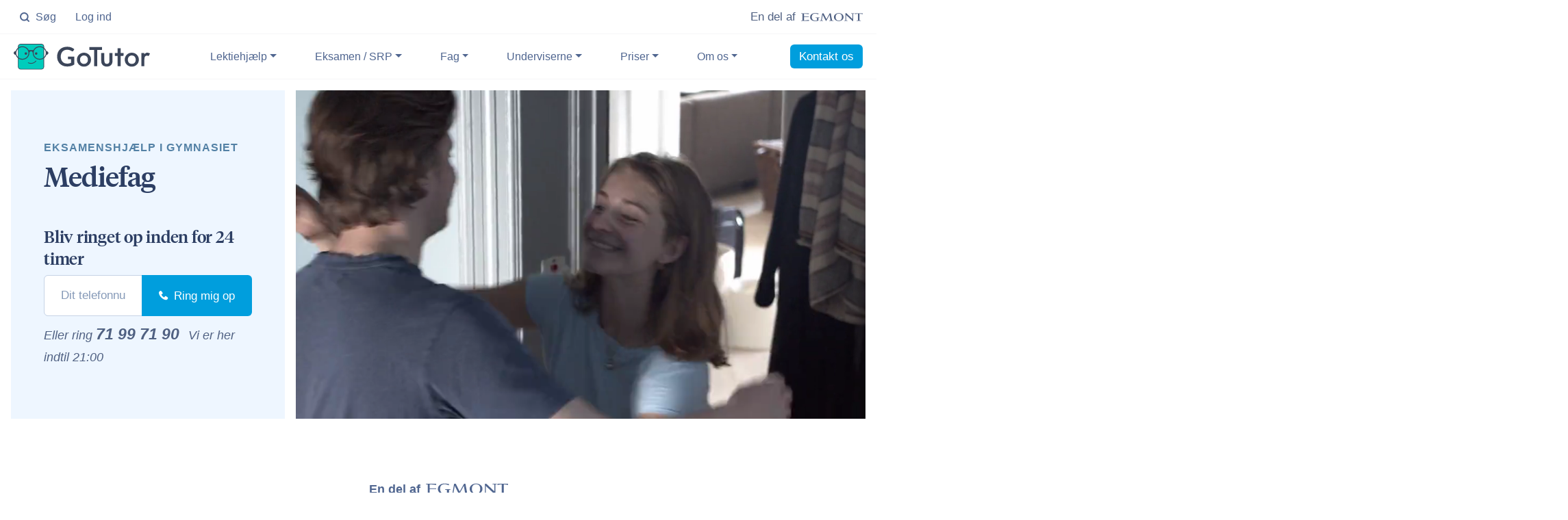

--- FILE ---
content_type: text/html; charset=UTF-8
request_url: https://gotutor.dk/services/eksamenshjaelp/gymnasie/fag/mediefag
body_size: 24119
content:
<!DOCTYPE html>
<html lang="da-DK">
<head>
    <meta charset="UTF-8">
    <meta http-equiv="X-UA-Compatible" content="IE=edge,chrome=1">
    <meta http-equiv="Content-Type" content="text/html; charset=utf-8">
    <meta name="viewport" content="width=device-width, initial-scale=1, shrink-to-fit=no">
    <meta name="csrf-token" content="CMt1yAdhQ0XHfgRv3efaUGvU3A0o7QXzYuK7GkBc">
    <meta name="theme-color" content="#35b1ec">
    <title>Hjælp til eksamen i Mediefag på gymnasiet - GoTutor</title>
    <meta name="description" content="Find en dygtig eksamenshjælp til mundtlig eksamen i Mediefag på B- og C-niveau">
    <meta name="referrer" content="no-referrer-when-downgrade">
    <meta name="robots" content="all">
    <meta content="https://www.facebook.com/GoTutor.dk/about/" property="fb:profile_id">
    <meta content="da_dk" property="og:locale">
    <meta content="GoTutor" property="og:site_name">
    <meta content="website" property="og:type">
    <meta content="https://gotutor.dk/services/eksamenshjaelp/gymnasie/fag/mediefag" property="og:url">
    <meta content="Hjælp til eksamen i Mediefag på gymnasiet" property="og:title">
    <meta content="Find en dygtig eksamenshjælp til mundtlig eksamen i Mediefag på B- og C-niveau" property="og:description">
    <meta content="https://gotutor.dk/img/@1/maalrettet-lektiehjaelp-til-dit-barn.jpg" property="og:image">
    <meta content="1200" property="og:image:width">
    <meta content="630" property="og:image:height">
    <meta name="twitter:card" content="summary_large_image">
    <meta name="twitter:site" content="@gotutor_dk">
    <meta name="twitter:creator" content="@gotutor_dk">
    <meta name="twitter:title" content="Hjælp til eksamen i Mediefag på gymnasiet">
    <meta name="twitter:description" content="Find en dygtig eksamenshjælp til mundtlig eksamen i Mediefag på B- og C-niveau">
    <meta name="twitter:image" content="https://gotutor.dk/img/@1/maalrettet-lektiehjaelp-til-dit-barn.jpg">
    <meta name="google-site-verification" content="iOTQ6dZXDDgD888I1MkGqB9JrSpGU-2V9KiHGVxspes">
    <link href="https://gotutor.dk/services/eksamenshjaelp" rel="canonical">
    <link href="https://gotutor.dk/" rel="home">
        <link rel="icon" type="image/png" href="/img/favicon-32x32.png" sizes="32x32">
    <link rel="icon" type="image/png" href="/img/favicon-16x16.png" sizes="16x16">

    <link rel="preconnect" href="https://widget.trustpilot.com">
    <link rel="preconnect" href="https://player.vimeo.com">
    <link rel="preconnect" href="https://i.vimeocdn.com">
    <link rel="preconnect" href="https://f.vimeocdn.com">
    <link rel="preconnect" href="https://fresnel.vimeocdn.com">

    <link href="/css/app.css?id=ecc6d666ee36315d2e125fba5ccab9d2" rel='stylesheet' type='text/css'>
    <script>!function(){"use strict";function l(e){for(var t=e,r=0,n=document.cookie.split(";");r<n.length;r++){var o=n[r].split("=");if(o[0].trim()===t)return o[1]}}function s(e){return localStorage.getItem(e)}function u(e){return window[e]}function d(e,t){e=document.querySelector(e);return t?null==e?void 0:e.getAttribute(t):null==e?void 0:e.textContent}var e=window,t=document,r="script",n="dataLayer",o="GTM-MQ42LVG",a="https://sst.gotutor.dk",i="",c="ugbjhhfm",E="cookie",I="cookie_keeper",v="",g=!1;try{var g=!!E&&(m=navigator.userAgent,!!(m=new RegExp("Version/([0-9._]+)(.*Mobile)?.*Safari.*").exec(m)))&&16.4<=parseFloat(m[1]),A="stapeUserId"===E,f=g&&!A?function(e,t,r){void 0===t&&(t="");var n={cookie:l,localStorage:s,jsVariable:u,cssSelector:d},t=Array.isArray(t)?t:[t];if(e&&n[e])for(var o=n[e],a=0,i=t;a<i.length;a++){var c=i[a],c=r?o(c,r):o(c);if(c)return c}else console.warn("invalid uid source",e)}(E,I,v):void 0;g=g&&(!!f||A)}catch(e){console.error(e)}var m=e,E=(m[n]=m[n]||[],m[n].push({"gtm.start":(new Date).getTime(),event:"gtm.js"}),t.getElementsByTagName(r)[0]),I="dataLayer"===n?"":"&l="+n,v=f?"&bi="+encodeURIComponent(f):"",A=t.createElement(r),e=g?"kp"+c:c,n=!g&&i?i:a;A.async=!0,A.src=n+"/"+e+".js?id="+o+I+v,null!=(f=E.parentNode)&&f.insertBefore(A,E)}();</script>
</head>
<body class="">
    <noscript><iframe src="https://sst.gotutor.dk/ns.html?id=GTM-MQ42LVG" height="0" width="0" style="display:none;visibility:hidden"></iframe></noscript>

    <header id="header-main">

    <div id="navbar-top-main" class="navbar-top py-1 navbar-light bg-white navbar-border">
        <div class="container-fluid max-w-1920">
            <div class="navbar-nav align-items-center">
                <div>
                    <ul class="nav">
                        <li class="nav-item mr-3 d-none d-md-inline">
                            <a href="#" class="nav-link" data-action="omnisearch-open" data-target="#omnisearch">
                                <svg xmlns="http://www.w3.org/2000/svg" class="mr-1" width="1em" height="1em" viewBox="0 0 24 24" fill="none" stroke="currentColor" stroke-width="3" stroke-linecap="round" stroke-linejoin="round"><circle cx="11" cy="11" r="8"></circle><line x1="21" y1="21" x2="16.65" y2="16.65"></line></svg>
                                Søg
                            </a>
                        </li>
                        <li class="nav-item">
                            <a class="nav-link pr-0" href="/platform" title="Log ind på din læringsplatform">Log ind</a>
                        </li>
                    </ul>
                </div>
                <a href="/om-os/en-del-af-egmont" title="Vi er en del af Egmont" class="text-reset ml-auto d-flex flex-row justify-content-end align-items-center">
                    <p class="mb-0">En del af</p>
                    <svg xmlns="http://www.w3.org/2000/svg" width="90" height="12" class="ml-2" viewBox="0 0 1000 129.821"><g fill="#506183"><path d="M559.907 64.824c0 30.786 13.387 56.489 50.762 56.489 37.373 0 50.752-25.703 50.752-56.489 0-30.771-13.379-56.467-50.752-56.467-37.376 0-50.762 25.696-50.762 56.467zm-27.19 0c0-43.8 42.67-64.773 77.951-64.773s77.943 20.974 77.943 64.773c0 43.811-42.662 64.785-77.943 64.785s-77.951-20.974-77.951-64.785M401.132 126.539l-50.327-99.224-15.897 90.386 20.157 4.07v4.768h-53.384v-4.768l21.421-4.07L343.509 2.979h20.198l47.751 94.498 52.645-94.498h17.298l21.119 114.722 22.752 4.07v4.768h-69.755v-4.768l21.568-4.07-14.74-90.802-54.354 99.64zM719.155 1.467h14.818l100.342 94.655V11.828l-22.879-3.994V2.979h51.744v4.855l-17.91 3.994V128.05h-10.703L730.094 30.374v87.327l23.498 4.07v4.768H698.67l.038-4.768 20.447-4.07zM46.464 119.086V66.197h77.593v-8.456H46.464V10.132h3.483c23.007 0 74.729 6.997 74.729 6.997V2.979H0v4.855l22.079 3.994v105.873L0 121.771v4.769h126.513v-15.55s-59.269 8.09-74.752 8.09l-5.297.006zM233.134 69.62v4.836l23.877 4.928v39.018c-7.543 1.685-16.645 2.857-30.759 2.857-35.107 0-53.291-21.996-53.291-55.263 0-44.287 24.885-57.457 54.251-57.457 20.001 0 40.097 7.311 50.477 13.347l4.773-14.744C267.057 3.053 245.954 0 224.973 0c-32.365 0-79.309 16.535-79.309 67.188 0 40.054 38.519 62.633 80.587 62.633 17.932 0 29.871-1.503 54.42-6.595V79.384l19.266-4.928V69.62h-66.803zM1000 2.979v14.378s-32.488-6.969-48.275-6.969h-4.186v107.313l22.877 4.069v4.769h-69.893v-4.769l22.814-4.069V10.388h-4.193c-15.756 0-48.244 6.969-48.244 6.969V2.979H1000z"/></g></svg>
                </a>
            </div>
        </div>
    </div>

    <nav class="navbar navbar-main navbar-expand-lg navbar-sticky navbar-light bg-white navbar-border" id="navbar-main">
        <div class="container-fluid max-w-1920">
            <a class="navbar-brand text-center" href="/" title="Gå til forsiden">
                <svg aria-labelledby="gotutor-logo-title" id="mascot-logo" role="img" viewBox="0 0 445 86" xmlns="http://www.w3.org/2000/svg"><title id="gotutor-logo-title">GoTutor</title><g fill-rule="nonzero" fill="none"><path d="M90.311 83.996H23.05c-4.57 0-8.246-3.713-8.246-8.329V9.333c0-4.616 3.676-8.33 8.246-8.33H90.31c4.57 0 8.247 3.714 8.247 8.33v66.334c-.1 4.616-3.776 8.33-8.247 8.33Z" fill="#00CCBC"/><path d="M90.311 85H23.05c-5.067 0-9.24-4.215-9.24-9.333V9.333C13.81 4.215 17.983 0 23.05 0H90.31c5.067 0 9.24 4.215 9.24 9.333v66.334c-.1 5.118-4.173 9.333-9.24 9.333ZM22.951 2.107c-3.975 0-7.253 3.312-7.253 7.326v66.334c0 4.015 3.278 7.326 7.252 7.326h67.262c3.974 0 7.253-3.311 7.253-7.326V9.433c0-4.014-3.279-7.326-7.253-7.326H22.95Z" fill="#3C465A"/><ellipse fill="#3C465A" cx="39.84" cy="32.214" rx="4.073" ry="4.115"/><ellipse fill="#3C465A" cx="73.422" cy="32.214" rx="4.073" ry="4.115"/><path d="M113.262 30.407c0-3.311-2.881-5.92-6.458-6.222C104.022 14.953 95.279 8.23 84.946 8.23c-8.941 0-16.69 5.018-20.466 12.444H48.782C45.106 13.347 37.257 8.229 28.315 8.229c-10.332 0-19.075 6.724-21.857 15.956C2.88 24.386 0 27.095 0 30.407c0 3.312 2.881 5.921 6.458 6.222 2.782 9.233 11.525 15.957 21.857 15.957 12.519 0 22.752-9.935 22.752-22.179 0-3.11 2.484-5.62 5.564-5.62s5.564 2.51 5.564 5.62c0 12.244 10.233 22.179 22.751 22.179 10.333 0 19.076-6.724 21.858-15.957 3.676-.3 6.458-2.91 6.458-6.222ZM28.315 49.675c-10.928 0-19.87-8.63-19.87-19.268 0-10.637 8.942-19.268 19.87-19.268 10.93 0 19.871 8.63 19.871 19.268s-8.942 19.268-19.87 19.268Zm56.631 0c-10.928 0-19.87-8.63-19.87-19.268 0-10.637 8.942-19.268 19.87-19.268 10.93 0 19.87 8.63 19.87 19.268s-8.841 19.268-19.87 19.268ZM56.63 66.033c-3.278 0-6.457-.702-9.438-2.208-.596-.3-.794-1.003-.496-1.605.298-.603.993-.803 1.59-.502 2.582 1.304 5.464 1.907 8.444 1.907 5.961 0 11.426-2.71 15.102-7.326.397-.502 1.093-.602 1.59-.201.496.401.596 1.104.198 1.606-4.173 5.318-10.332 8.33-16.99 8.33Z" fill="#3C465A"/><g fill="#3C465A"><path d="M174.761 65.531c2.683 0 4.968-.2 6.955-.702s3.875-1.204 5.663-2.007V51.18h-7.948c-.795 0-1.391-.201-1.789-.602-.397-.402-.695-.904-.695-1.606v-6.724h21.162V68.14c-1.59 1.205-3.279 2.208-5.067 3.111-1.788.904-3.577 1.606-5.564 2.108s-4.073 1.003-6.358 1.305c-2.285.3-4.67.4-7.352.4-4.67 0-8.942-.802-12.817-2.408-3.875-1.605-7.253-3.913-10.134-6.723-2.881-2.91-5.067-6.323-6.656-10.337-1.59-4.014-2.385-8.43-2.385-13.146 0-4.817.795-9.233 2.285-13.247 1.59-4.014 3.776-7.426 6.657-10.336 2.881-2.91 6.358-5.118 10.432-6.724 4.073-1.606 8.643-2.409 13.71-2.409 5.167 0 9.737.803 13.512 2.309 3.776 1.505 7.054 3.612 9.638 6.02l-3.478 5.42c-.695 1.104-1.59 1.606-2.682 1.606-.696 0-1.391-.201-2.186-.703-.894-.602-1.888-1.104-2.881-1.706-.994-.602-2.087-1.003-3.279-1.505-1.192-.402-2.484-.703-3.974-1.004-1.49-.3-3.18-.401-5.166-.401-3.18 0-5.961.502-8.545 1.605a18.794 18.794 0 0 0-6.458 4.516c-1.788 2.007-3.179 4.316-4.172 7.126-.994 2.81-1.49 5.92-1.49 9.332 0 3.714.496 6.925 1.589 9.835a21.19 21.19 0 0 0 4.272 7.326c1.888 2.007 4.074 3.512 6.557 4.516 2.484 1.004 5.564 1.505 8.644 1.505ZM273.02 20.573v53.69h-10.332v-53.69H246.99v-9.835h41.728v7.526c0 1.305-.993 2.309-2.285 2.309h-13.81.398ZM295.872 30.608v24.988c0 7.226 2.782 10.838 8.445 10.838s8.445-3.612 8.445-10.838V30.608h9.935v25.29c0 3.512-.397 6.522-1.292 9.031-.794 2.308-2.285 4.315-4.272 6.122-3.378 2.91-7.65 4.415-12.816 4.415-5.167 0-9.439-1.505-12.817-4.415-2.086-1.807-3.576-3.914-4.371-6.122-.795-2.007-1.192-5.018-1.192-9.032V30.608h9.935ZM402.08 36.128c-4.471-4.416-9.936-6.624-16.393-6.624-6.458 0-11.823 2.208-16.294 6.624-4.471 4.415-6.657 9.734-6.657 16.056 0 6.724 2.186 12.243 6.557 16.659 4.372 4.516 9.836 6.724 16.294 6.724 6.557 0 12.022-2.208 16.493-6.624 4.47-4.415 6.656-9.935 6.656-16.458 0-6.523-2.185-11.942-6.656-16.357Zm-7.054 26.593c-2.285 2.51-5.465 3.814-9.34 3.814-3.874 0-6.954-1.305-9.339-3.814-2.285-2.508-3.477-6.02-3.477-10.336 0-4.014 1.192-7.326 3.577-9.935 2.384-2.61 5.464-3.814 9.24-3.814 3.874 0 6.954 1.305 9.339 3.814 2.285 2.509 3.477 5.92 3.477 10.136 0 4.214-1.093 7.526-3.477 10.135ZM245.898 36.128c-4.471-4.416-9.936-6.624-16.394-6.624-6.458 0-11.823 2.208-16.293 6.624-4.471 4.415-6.657 9.734-6.657 16.056 0 6.724 2.186 12.243 6.557 16.659 4.372 4.516 9.836 6.724 16.294 6.724 6.557 0 12.022-2.208 16.493-6.624 4.47-4.415 6.656-9.935 6.656-16.458 0-6.523-2.186-11.942-6.656-16.357Zm-7.055 26.593c-2.285 2.51-5.464 3.814-9.339 3.814-3.874 0-6.954-1.305-9.339-3.814-2.285-2.508-3.477-6.02-3.477-10.336 0-4.014 1.192-7.326 3.577-9.935 2.384-2.61 5.464-3.814 9.24-3.814 3.874 0 6.954 1.305 9.338 3.814 2.286 2.509 3.478 5.92 3.478 10.136 0 4.214-1.093 7.526-3.478 10.135ZM416.784 30.608h9.935v3.914c1.788-1.907 3.477-3.312 4.868-4.014 1.49-.703 3.18-1.104 5.167-1.104 2.583 0 5.365.903 8.246 2.609l-3.477 7.025a2.277 2.277 0 0 1-2.98 1.003c-1.193-.602-2.385-.903-3.578-.903-5.464 0-8.147 4.115-8.147 12.444v22.58h-9.935V30.608h-.1ZM330.148 30.608v9.433h9.34v34.221h9.935v-34.22h7.054c1.291 0 2.285-1.004 2.285-2.309v-7.125h-9.34V14.652h-9.934v15.956h-9.34Z"/></g></g></svg>
            </a>
            <button class="navbar-toggler" type="button" data-toggle="collapse" data-target="#navbar-main-collapse" aria-controls="navbar-main-collapse" aria-expanded="false" aria-label="Toggle navigation">
                <span class="navbar-toggler-icon"></span>
            </button>
            <div class="collapse navbar-collapse navbar-collapse-overlay" id="navbar-main-collapse">
                <div class="collapse-header align-items-center">
                    <div class="col-12 text-right">
                        <button class="navbar-toggler" type="button" data-toggle="collapse" data-target="#navbar-main-collapse" aria-controls="navbar-main-collapse" aria-expanded="false" aria-label="Toggle navigation"><svg xmlns="http://www.w3.org/2000/svg" width="1em" height="1em" viewBox="0 0 24 24" fill="none" stroke="currentColor" stroke-width="2" stroke-linecap="round" stroke-linejoin="round" class="feather feather-x"><line x1="18" y1="6" x2="6" y2="18"></line><line x1="6" y1="6" x2="18" y2="18"></line></svg></button>
                    </div>
                </div>
                <ul class="navbar-nav ml-auto">
                    <li class="nav-item dropdown dropdown-animate" data-toggle="hover">
                        <a class="nav-link dropdown-toggle" data-toggle="dropdown" href="#" aria-haspopup="true" aria-expanded="false">Lektiehjælp</a>
                        <div class="dropdown-menu dropdown-menu-md p-0">
                            <div class="list-group list-group-flush">
                                <a href="/services/lektiehjaelp/folkeskole" class="list-group-item list-group-item-action border-bottom" role="button" title="Lektiehjælp i folkeskolen">
                                    <div class="media d-flex align-items-center">
                                        <svg width="38" height="38" viewBox="0 0 48 48" xmlns="http://www.w3.org/2000/svg"><g fill="none" fill-rule="evenodd"><path d="M24 48c13.255 0 24-10.745 24-24S37.255 0 24 0 0 10.745 0 24s10.745 24 24 24zm0-2C11.85 46 2 36.15 2 24S11.85 2 24 2s22 9.85 22 22-9.85 22-22 22z" fill="#00F" fill-rule="nonzero"></path><path d="M24 5c10.493 0 19 8.507 19 19s-8.507 19-19 19S5 34.493 5 24 13.507 5 24 5zm0 5a7 7 0 100 14 7 7 0 000-14z" fill="#DAE7FF"></path><path d="M26.789 28c4.84 0 9.359 2.419 12.043 6.445a1 1 0 11-1.664 1.11A12.474 12.474 0 0026.788 30h-5.577c-4.17 0-8.065 2.084-10.379 5.555a1 1 0 11-1.664-1.11A14.474 14.474 0 0121.21 28h5.578zM24 9a8 8 0 110 16 8 8 0 010-16zm0 2a6 6 0 100 12 6 6 0 000-12z" fill="#7F7FFF" fill-rule="nonzero"></path></g></svg>
                                        <div class="media-body ml-3">
                                            <p class="lead text-dark font-weight-bold mb-0">Folkeskolen</p>
                                            <small class="text-sm text-muted mb-0">Individuel hjælp til elever i 0.-10. klasse</small>
                                        </div>
                                    </div>
                                </a>
                                <a href="/services/lektiehjaelp/gymnasie" class="list-group-item list-group-item-action border-bottom" role="button" title="Lektiehjælp i gymnasiet">
                                    <div class="media d-flex align-items-center">
                                        <svg width="38" height="38" viewBox="0 0 48 48" xmlns="http://www.w3.org/2000/svg"><g fill="none" fill-rule="evenodd"><path d="M11 0h16.343a5 5 0 013.344 1.282l.192.182 9.657 9.657a5 5 0 011.457 3.271l.007.265V24a1 1 0 01-1.993.117L40 24v-9.343a3 3 0 00-.743-1.977l-.136-.144-9.657-9.657a3 3 0 00-1.923-.872L27.343 2H11a3 3 0 00-2.995 2.824L8 5v38a3 3 0 002.824 2.995L11 46h9a1 1 0 01.117 1.993L20 48h-9a5 5 0 01-4.995-4.783L6 43V5A5 5 0 0110.783.005L11 0h16.343H11zm30.119 28.705l2.174 2.174a3 3 0 010 4.242L40.714 37.7l-.007.008a1.02 1.02 0 01-.008.008l-8.82 8.82A5 5 0 0128.343 48h-3.395a1 1 0 01-1-1v-3.339a5 5 0 011.471-3.542L36.88 28.701a3 3 0 014.239.004zm-6.129 4.7l-8.159 8.13a3 3 0 00-.883 2.126V46h2.395a3 3 0 002.121-.879L38.585 37l-3.595-3.595zm3.302-3.288l-1.884 1.876L40 35.585l1.879-1.878a1 1 0 000-1.414l-2.174-2.174a1 1 0 00-1.413-.002z" fill="#00F" fill-rule="nonzero"/><path d="M13 5h13.172a2 2 0 011.414.586l8.828 8.828A2 2 0 0137 15.828v7.344a2 2 0 01-.586 1.414L18.586 42.414a2 2 0 01-1.414.586H13a2 2 0 01-2-2V7a2 2 0 012-2z" fill="#DAE7FF"/><path d="M27 26a1 1 0 010 2H16a1 1 0 010-2h11zm-11-5h16a1 1 0 01.117 1.993L32 23H16a1 1 0 01-.117-1.993L16 21h16-16zm0-5h16a1 1 0 01.117 1.993L32 18H16a1 1 0 01-.117-1.993L16 16h16-16z" fill="#7F7FFF" fill-rule="nonzero"/></g></svg>
                                        <div class="media-body ml-3">
                                            <p class="lead text-dark font-weight-bold mb-0">Gymnasiet</p>
                                            <small class="text-sm text-muted mb-0">Målrettet hjælp til elever på gymnasiet</small>
                                        </div>
                                    </div>
                                </a>
                            </div>
                            <div class="dropdown-menu-links rounded-bottom delimiter-top py-4 px-5">
                                <a href="/services/lektiehjaelp/folkeskole" class="dropdown-item d-lg-none" title="Lektiehjælp i folkeskolen">Lektiehjælp i folkeskolen</a>
                                <a href="/services/lektiehjaelp/gymnasie" class="dropdown-item d-lg-none" title="Lektiehjælp i gymnasiet">Lektiehjælp i gymnasiet</a>
                                <a href="/services/hjaelp-til-ordblinde" class="dropdown-item" title="Hjælp til ordblinde">Hjælp til ordblinde</a>
                                <a href="/services/lektiehjaelp" class="dropdown-item" title="Lektiehjælp ved GoTutor">Lektiehjælp ved GoTutor</a>
                            </div>
                        </div>
                    </li>
                                        <li class="nav-item dropdown dropdown-animate" data-toggle="hover">
                        <a class="nav-link dropdown-toggle" data-toggle="dropdown" href="#" aria-haspopup="true" aria-expanded="false">Eksamen / SRP</a>
                        <div class="dropdown-menu dropdown-menu-md p-0">
                            <div class="list-group list-group-flush rounded-bottom">
                                <a href="/services/eksamenshjaelp" class="list-group-item list-group-item-action border-bottom" role="button" title="Vi har den bedste eksamenshælp">
                                    <div class="media d-flex align-items-center">
                                        <svg width="38" height="38" viewBox="0 0 48 48" xmlns="http://www.w3.org/2000/svg"><g fill="none" fill-rule="evenodd"><path d="M28 0a1 1 0 01.117 1.993L28 2h-3v2.022c4.817.216 9.23 1.98 12.756 4.808l2.537-2.537a1 1 0 011.414 1.414l-2.445 2.447A21.936 21.936 0 0146 26c0 12.15-9.85 22-22 22S2 38.15 2 26C2 14.185 11.314 4.545 23 4.022V2h-3a1 1 0 01-.993-.883L19 1a1 1 0 01.883-.993L20 0h8zm-4 6C12.954 6 4 14.954 4 26s8.954 20 20 20 20-8.954 20-20S35.046 6 24 6z" fill="#00F" fill-rule="nonzero"></path><path d="M24 9c9.389 0 17 7.611 17 17s-7.611 17-17 17S7 35.389 7 26 14.611 9 24 9zm0 14a3 3 0 100 6 3 3 0 000-6z" fill="#DAE7FF"></path><path d="M33.707 16.293a1 1 0 01.083 1.32l-.083.094-6.26 6.262a4 4 0 01-5.478 5.478l-1.262 1.26a1 1 0 01-1.497-1.32l.083-.094 1.26-1.262a4 4 0 015.478-5.478l6.262-6.26a1 1 0 011.414 0zM24 24a2 2 0 100 4 2 2 0 000-4zm0-12a1 1 0 010 2c-6.627 0-12 5.373-12 12a1 1 0 01-2 0c0-7.732 6.268-14 14-14z" fill="#7F7FFF" fill-rule="nonzero"></path></g></svg>
                                        <div class="media-body ml-3">
                                            <p class="lead text-dark font-weight-bold mb-0">Hjælp til eksamen</p>
                                            <small class="text-sm text-muted mb-0">Intensiv hjælp til eksamen og prøver</small>
                                        </div>
                                    </div>
                                </a>
                                <a href="/services/opgavevejledning/gymnasie/opgaver/srp" class="list-group-item list-group-item-action" role="button" title="Få hjælp til SRP, SSO og SOP">
                                    <div class="media d-flex align-items-center">
                                        <svg width="38" height="38" viewBox="0 0 48 48" xmlns="http://www.w3.org/2000/svg"><g fill="none" fill-rule="evenodd"><path d="M11 0h16.343a5 5 0 013.344 1.282l.192.182 9.657 9.657a5 5 0 011.457 3.271l.007.265V24a1 1 0 01-1.993.117L40 24v-9.343a3 3 0 00-.743-1.977l-.136-.144-9.657-9.657a3 3 0 00-1.923-.872L27.343 2H11a3 3 0 00-2.995 2.824L8 5v38a3 3 0 002.824 2.995L11 46h9a1 1 0 01.117 1.993L20 48h-9a5 5 0 01-4.995-4.783L6 43V5A5 5 0 0110.783.005L11 0h16.343H11zm30.119 28.705l2.174 2.174a3 3 0 010 4.242L40.714 37.7l-.007.008a1.02 1.02 0 01-.008.008l-8.82 8.82A5 5 0 0128.343 48h-3.395a1 1 0 01-1-1v-3.339a5 5 0 011.471-3.542L36.88 28.701a3 3 0 014.239.004zm-6.129 4.7l-8.159 8.13a3 3 0 00-.883 2.126V46h2.395a3 3 0 002.121-.879L38.585 37l-3.595-3.595zm3.302-3.288l-1.884 1.876L40 35.585l1.879-1.878a1 1 0 000-1.414l-2.174-2.174a1 1 0 00-1.413-.002z" fill="#00F" fill-rule="nonzero"/><path d="M13 5h13.172a2 2 0 011.414.586l8.828 8.828A2 2 0 0137 15.828v7.344a2 2 0 01-.586 1.414L18.586 42.414a2 2 0 01-1.414.586H13a2 2 0 01-2-2V7a2 2 0 012-2z" fill="#DAE7FF"/><path d="M27 26a1 1 0 010 2H16a1 1 0 010-2h11zm-11-5h16a1 1 0 01.117 1.993L32 23H16a1 1 0 01-.117-1.993L16 21h16-16zm0-5h16a1 1 0 01.117 1.993L32 18H16a1 1 0 01-.117-1.993L16 16h16-16z" fill="#7F7FFF" fill-rule="nonzero"/></g></svg>
                                        <div class="media-body ml-3">
                                            <p class="lead text-dark font-weight-bold mb-0">Hjælp til SRP, SSO og SOP</p>
                                            <small class="text-sm text-muted mb-0">Skræddersyet hjælp til disse opgaver</small>
                                        </div>
                                    </div>
                                </a>
                            </div>
                            <div class="dropdown-menu-links rounded-bottom delimiter-top py-4 px-5 d-lg-none">
                                <a href="/services/eksamenshjaelp" class="dropdown-item d-lg-none" title="Hjælp til eksamen">Hjælp til eksamen</a>
                                <a href="/services/opgavevejledning/gymnasie/opgaver/srp" class="dropdown-item d-lg-none" title="Hjælp til SRP, SSO og SOP">Hjælp til SRP, SSO og SOP</a>
                            </div>
                        </div>
                    </li>
                                        <li class="nav-item dropdown dropdown-animate" data-toggle="hover">
                        <a class="nav-link dropdown-toggle" href="#" role="button" data-toggle="dropdown" aria-haspopup="true" aria-expanded="false">Fag</a>
                        <div class="dropdown-menu dropdown-menu-md overflow-hidden p-0">
                            <div class="list-group list-group-flush">
                                <a href="/lektiehjaelp/matematik" class="list-group-item list-group-item-action border-bottom" role="button" title="Læs mere om lektiehjælp i matematik">
                                    <div class="media d-flex align-items-center">
                                        <svg width="38" height="38"><use xmlns:xlink="http://www.w3.org/1999/xlink" xlink:href="#matematik"></use></svg>
                                        <div class="media-body ml-3">
                                            <p class="lead text-dark font-weight-bold mb-0">Matematik</p>
                                            <small class="text-sm text-muted mb-0">Knæk koden til matematik</small>
                                        </div>
                                    </div>
                                </a>
                                <a href="/lektiehjaelp/dansk" class="list-group-item list-group-item-action border-bottom" role="button" title="Læs mere om lektiehjælp i dansk">
                                    <div class="media d-flex align-items-center">
                                        <svg width="38" height="38"><use xmlns:xlink="http://www.w3.org/1999/xlink" xlink:href="#dansk"></use></svg>
                                        <div class="media-body ml-3">
                                            <p class="lead text-dark font-weight-bold mb-0">Dansk</p>
                                            <small class="text-sm text-muted mb-0">Få individuel hjælp til dansk</small>
                                        </div>
                                    </div>
                                </a>
                                <a href="/lektiehjaelp/engelsk" class="list-group-item list-group-item-action border-bottom" role="button" title="Læs mere om lektiehjælp i engelsk">
                                    <div class="media d-flex align-items-center">
                                        <svg width="38" height="38"><use xmlns:xlink="http://www.w3.org/1999/xlink" xlink:href="#engelsk"></use></svg>
                                        <div class="media-body ml-3">
                                            <p class="lead text-dark font-weight-bold mb-0">Engelsk</p>
                                            <small class="text-sm text-muted mb-0">Målrettet hjælp til engelsk</small>
                                        </div>
                                    </div>
                                </a>
                            </div>
                            <div class="dropdown-menu-links rounded-bottom delimiter-top py-4 px-5">
                                <a href="/lektiehjaelp/matematik" class="dropdown-item d-lg-none" title="Læs mere om lektiehjælp i matematik">Hjælp til matematik</a>
                                <a href="/lektiehjaelp/dansk" class="dropdown-item d-lg-none" title="Læs mere om lektiehjælp i dansk">Hjælp til dansk</a>
                                <a href="/lektiehjaelp/engelsk" class="dropdown-item d-lg-none" title="Læs mere om lektiehjælp i engelsk">Hjælp til engelsk</a>
                                <a href="/services/lektiehjaelp/fag" class="dropdown-item" title="Læs mere om lektiehjælp i andre fag">Se alle fag</a>
                            </div>
                        </div>
                    </li>
                    <li class="nav-item dropdown dropdown-animate" data-toggle="hover">
                        <a class="nav-link dropdown-toggle" href="#" role="button" data-toggle="dropdown" aria-haspopup="true" aria-expanded="false">Underviserne</a>
                        <div class="dropdown-menu dropdown-menu-md p-0">
                            <div class="list-group list-group-flush">
                                <a href="/om-os/undervisere" class="list-group-item list-group-item-action border-bottom" role="button" title="Mød vores undervisere">
                                    <div class="media d-flex align-items-center">
                                        <svg width="38" height="38" viewBox="0 0 48 48" xmlns="http://www.w3.org/2000/svg"><g fill="none" fill-rule="evenodd"><path d="M24 48c13.255 0 24-10.745 24-24S37.255 0 24 0 0 10.745 0 24s10.745 24 24 24zm0-2C11.85 46 2 36.15 2 24S11.85 2 24 2s22 9.85 22 22-9.85 22-22 22z" fill="#00F" fill-rule="nonzero"></path><path d="M24 5c10.493 0 19 8.507 19 19s-8.507 19-19 19S5 34.493 5 24 13.507 5 24 5zm0 5a7 7 0 100 14 7 7 0 000-14z" fill="#DAE7FF"></path><path d="M26.789 28c4.84 0 9.359 2.419 12.043 6.445a1 1 0 11-1.664 1.11A12.474 12.474 0 0026.788 30h-5.577c-4.17 0-8.065 2.084-10.379 5.555a1 1 0 11-1.664-1.11A14.474 14.474 0 0121.21 28h5.578zM24 9a8 8 0 110 16 8 8 0 010-16zm0 2a6 6 0 100 12 6 6 0 000-12z" fill="#7F7FFF" fill-rule="nonzero"></path></g></svg>
                                        <div class="media-body ml-3">
                                            <p class="lead text-dark font-weight-bold mb-0">Mød vores undervisere</p>
                                            <small class="text-sm text-muted mb-0">De bedste lektiehjælpere</small>
                                        </div>
                                    </div>
                                </a>
                                <a href="/om-os/screening-af-undervisere" class="list-group-item list-group-item-action border-bottom" role="button" title="Læs mere om hvordan vi udvælger og screener undervisere">
                                    <div class="media d-flex align-items-center">
                                        <svg width="38" height="38" viewBox="0 0 48 48" xmlns="http://www.w3.org/2000/svg"><g fill="none" fill-rule="evenodd"><path d="M38 8a2 2 0 012 2v28a2 2 0 01-2 2H10a2 2 0 01-2-2V10a2 2 0 012-2h28zm-7 18a5 5 0 100 10 5 5 0 000-10zM17 12a5 5 0 100 10 5 5 0 000-10z" fill="#DAE7FF"></path><path d="M31 25a6 6 0 11-5.917 7H16a1 1 0 010-2h9.083A6.002 6.002 0 0131 25zm0 2a4 4 0 100 8 4 4 0 000-8zM17 11a6.002 6.002 0 015.917 5H32a1 1 0 01.117 1.993L32 18h-9.083A6.002 6.002 0 0111 17a6 6 0 016-6zm0 2a4 4 0 100 8 4 4 0 000-8z" fill="#7F7FFF" fill-rule="nonzero"></path><path d="M8 3h32a5 5 0 015 5v32a5 5 0 01-5 5H8a5 5 0 01-5-5V8a5 5 0 015-5zm0 2a3 3 0 00-3 3v32a3 3 0 003 3h32a3 3 0 003-3V8a3 3 0 00-3-3H8z" fill="#00F" fill-rule="nonzero"></path></g></svg>
                                        <div class="media-body ml-3">
                                            <p class="lead text-dark font-weight-bold mb-0">Udvælgelse og screening</p>
                                            <small class="text-sm text-muted mb-0">Processen hos GoTutor</small>
                                        </div>
                                    </div>
                                </a>
                                <a href="/om-os/undervisere/certificering" class="list-group-item list-group-item-action border-bottom" role="button" title="Sådan uddanner GoTutor underviserne">
                                    <div class="media d-flex align-items-center">
                                        <svg width="38" height="38" viewBox="0 0 48 48" xmlns="http://www.w3.org/2000/svg"><g fill="none" fill-rule="evenodd"><path d="M28.553 6.106l.894 1.788A2 2 0 0031.237 9H35a2 2 0 012 2v14.045A11.15 11.15 0 0036 25c-6.075 0-11 4.925-11 11 0 2.66.944 5.1 2.516 7.002L13 43a2 2 0 01-2-2V11a2 2 0 012-2h3.764a2 2 0 001.789-1.106l.894-1.788A2 2 0 0121.237 5h5.527a2 2 0 011.789 1.106z" fill="#DAE7FF"></path><path d="M40.293 32.293a1 1 0 111.414 1.414l-6.002 6a1 1 0 01-1.415 0l-2.997-3a1 1 0 011.414-1.414l2.291 2.293 5.295-5.293zM17 29h4a1 1 0 01.117 1.993L21 31h-4a1 1 0 01-.117-1.993L17 29h4-4zm7-5a1 1 0 01.117 1.993L24 26h-7a1 1 0 01-.117-1.993L17 24h7zm7-5a1 1 0 01.117 1.993L31 21H17a1 1 0 01-.117-1.993L17 19h14zm0-5a1 1 0 01.117 1.993L31 16H17a1 1 0 01-.117-1.993L17 14h14z" fill="#7F7FFF" fill-rule="nonzero"></path><path d="M11 48a5 5 0 01-5-5V9a5 5 0 015-5h3.764a1 1 0 00.894-.553l.448-.894A4.618 4.618 0 0120.236 0h7.528c1.75 0 3.348.988 4.13 2.553l.448.894a1 1 0 00.894.553H37a5 5 0 015 5l.001 16.606A11.995 11.995 0 0148 36c0 6.627-5.373 12-12 12H11zM27.949 2.007L27.764 2h-7.528c-.992 0-1.898.56-2.342 1.447l-.447.895A3 3 0 0114.764 6H11a3 3 0 00-3 3v34a3 3 0 003 3l18.366.001A11.989 11.989 0 0124 36c0-6.627 5.373-12 12-12 1.403 0 2.75.24 4 .683V9a3 3 0 00-3-3h-3.764a3 3 0 01-2.683-1.658l-.447-.895A2.618 2.618 0 0027.764 2l.185.007zM36 26c-5.523 0-10 4.477-10 10s4.477 10 10 10 10-4.477 10-10-4.477-10-10-10z" fill="#00F" fill-rule="nonzero"></path></g></svg>
                                        <div class="media-body ml-3">
                                            <p class="lead text-dark font-weight-bold mb-0">Uddannelse af underviserne</p>
                                            <small class="text-sm text-muted mb-0">Lær mere om GoTutor Akademi</small>
                                        </div>
                                    </div>
                                </a>
                            </div>
                            <div class="dropdown-menu-links rounded-bottom delimiter-top py-4 px-5">
                                <a href="/om-os/undervisere" class="dropdown-item d-lg-none" title="Mød vores undervisere">Mød vores undervisere</a>
                                <a href="/om-os/screening-af-undervisere" class="dropdown-item d-lg-none" title="Læs mere om hvordan vi udvælger og screener undervisere">Udvælgelse og screening</a>
                                <a href="/om-os/undervisere/certificering" class="dropdown-item d-lg-none" title="Sådan uddanner GoTutor underviserne">Uddannelse af underviserne</a>
                                <a href="/bliv-underviser" class="dropdown-item d-none d-lg-inline-block" title="Søg jobbet som underviser">Søg job som lektiehjælper</a>
                                <a href="/underviser" class="dropdown-item d-none d-lg-inline-block" title="Læs mere om jobbet som erfaren underviser">Søg job som erfaren underviser</a>
                            </div>
                        </div>
                    </li>
                                        <li class="nav-item dropdown dropdown-animate" data-toggle="hover">
                        <a class="nav-link dropdown-toggle" data-toggle="dropdown" href="#" aria-haspopup="true" aria-expanded="false">Priser</a>
                        <div class="dropdown-menu dropdown-menu-md p-0">
                            <div class="list-group list-group-flush rounded-bottom">
                                <a href="/priser" class="list-group-item list-group-item-action border-bottom" role="button" title="Se nærmere på vores priser og forløb">
                                    <div class="media d-flex align-items-center">
                                        <svg width="38" height="38" viewBox="0 0 48 48" xmlns="http://www.w3.org/2000/svg"><g fill="none" fill-rule="evenodd"><path d="M24 48c13.255 0 24-10.745 24-24S37.255 0 24 0 0 10.745 0 24s10.745 24 24 24zm0-2C11.85 46 2 36.15 2 24S11.85 2 24 2s22 9.85 22 22-9.85 22-22 22z" fill="#00F" fill-rule="nonzero"></path><path d="M24 5c10.493 0 19 8.507 19 19s-8.507 19-19 19S5 34.493 5 24 13.507 5 24 5zm0 5a7 7 0 100 14 7 7 0 000-14z" fill="#DAE7FF"></path><path d="M26.789 28c4.84 0 9.359 2.419 12.043 6.445a1 1 0 11-1.664 1.11A12.474 12.474 0 0026.788 30h-5.577c-4.17 0-8.065 2.084-10.379 5.555a1 1 0 11-1.664-1.11A14.474 14.474 0 0121.21 28h5.578zM24 9a8 8 0 110 16 8 8 0 010-16zm0 2a6 6 0 100 12 6 6 0 000-12z" fill="#7F7FFF" fill-rule="nonzero"></path></g></svg>
                                        <div class="media-body ml-3">
                                            <p class="lead text-dark font-weight-bold mb-0">Lektiehjælp</p>
                                            <small class="text-sm text-muted mb-0">Skræddersyet lektiehjælp i hele Danmark</small>
                                        </div>
                                    </div>
                                </a>
                                <a href="/priser/eksamen" class="list-group-item list-group-item-action border-bottom" role="button" title="Se vore gode priser på hjælp til eksamen">
                                    <div class="media d-flex align-items-center">
                                        <svg width="38" height="38" viewBox="0 0 48 48" xmlns="http://www.w3.org/2000/svg"><g fill="none" fill-rule="evenodd"><path d="M28 0a1 1 0 01.117 1.993L28 2h-3v2.022c4.817.216 9.23 1.98 12.756 4.808l2.537-2.537a1 1 0 011.414 1.414l-2.445 2.447A21.936 21.936 0 0146 26c0 12.15-9.85 22-22 22S2 38.15 2 26C2 14.185 11.314 4.545 23 4.022V2h-3a1 1 0 01-.993-.883L19 1a1 1 0 01.883-.993L20 0h8zm-4 6C12.954 6 4 14.954 4 26s8.954 20 20 20 20-8.954 20-20S35.046 6 24 6z" fill="#00F" fill-rule="nonzero"></path><path d="M24 9c9.389 0 17 7.611 17 17s-7.611 17-17 17S7 35.389 7 26 14.611 9 24 9zm0 14a3 3 0 100 6 3 3 0 000-6z" fill="#DAE7FF"></path><path d="M33.707 16.293a1 1 0 01.083 1.32l-.083.094-6.26 6.262a4 4 0 01-5.478 5.478l-1.262 1.26a1 1 0 01-1.497-1.32l.083-.094 1.26-1.262a4 4 0 015.478-5.478l6.262-6.26a1 1 0 011.414 0zM24 24a2 2 0 100 4 2 2 0 000-4zm0-12a1 1 0 010 2c-6.627 0-12 5.373-12 12a1 1 0 01-2 0c0-7.732 6.268-14 14-14z" fill="#7F7FFF" fill-rule="nonzero"></path></g></svg>
                                        <div class="media-body ml-3">
                                            <p class="lead text-dark font-weight-bold mb-0">Eksamenshjælp</p>
                                            <small class="text-sm text-muted mb-0">God pris på hjælp til eksamen og prøver</small>
                                        </div>
                                    </div>
                                </a>
                                                                <a href="/priser/opgavevejledning" class="list-group-item list-group-item-action" role="button" title="Se priser på hjælp til SRP, SSO og SOP">
                                    <div class="media d-flex align-items-center">
                                        <svg width="38" height="38" viewBox="0 0 48 48" xmlns="http://www.w3.org/2000/svg"><g fill="none" fill-rule="evenodd"><path d="M11 0h16.343a5 5 0 013.344 1.282l.192.182 9.657 9.657a5 5 0 011.457 3.271l.007.265V24a1 1 0 01-1.993.117L40 24v-9.343a3 3 0 00-.743-1.977l-.136-.144-9.657-9.657a3 3 0 00-1.923-.872L27.343 2H11a3 3 0 00-2.995 2.824L8 5v38a3 3 0 002.824 2.995L11 46h9a1 1 0 01.117 1.993L20 48h-9a5 5 0 01-4.995-4.783L6 43V5A5 5 0 0110.783.005L11 0h16.343H11zm30.119 28.705l2.174 2.174a3 3 0 010 4.242L40.714 37.7l-.007.008a1.02 1.02 0 01-.008.008l-8.82 8.82A5 5 0 0128.343 48h-3.395a1 1 0 01-1-1v-3.339a5 5 0 011.471-3.542L36.88 28.701a3 3 0 014.239.004zm-6.129 4.7l-8.159 8.13a3 3 0 00-.883 2.126V46h2.395a3 3 0 002.121-.879L38.585 37l-3.595-3.595zm3.302-3.288l-1.884 1.876L40 35.585l1.879-1.878a1 1 0 000-1.414l-2.174-2.174a1 1 0 00-1.413-.002z" fill="#00F" fill-rule="nonzero"/><path d="M13 5h13.172a2 2 0 011.414.586l8.828 8.828A2 2 0 0137 15.828v7.344a2 2 0 01-.586 1.414L18.586 42.414a2 2 0 01-1.414.586H13a2 2 0 01-2-2V7a2 2 0 012-2z" fill="#DAE7FF"/><path d="M27 26a1 1 0 010 2H16a1 1 0 010-2h11zm-11-5h16a1 1 0 01.117 1.993L32 23H16a1 1 0 01-.117-1.993L16 21h16-16zm0-5h16a1 1 0 01.117 1.993L32 18H16a1 1 0 01-.117-1.993L16 16h16-16z" fill="#7F7FFF" fill-rule="nonzero"/></g></svg>
                                        <div class="media-body ml-3">
                                            <p class="lead text-dark font-weight-bold mb-0">SRP, SSO og SOP</p>
                                            <small class="text-sm text-muted mb-0">Fair pris på hjælp til disse opgaver</small>
                                        </div>
                                    </div>
                                </a>
                                                            </div>
                            <div class="dropdown-menu-links rounded-bottom delimiter-top py-4 px-5 d-lg-none">
                                <a href="/priser" class="dropdown-item d-lg-none" title="Se nærmere på vores priser og forløb">Lektiehjælp</a>
                                <a href="/priser/eksamen" class="dropdown-item d-lg-none" title="Se vore gode priser på hjælp til eksamen">Eksamenshjælp</a>
                                <a href="/priser/opgavevejledning" class="dropdown-item d-lg-none" title="Se priser på hjælp til SRP, SSO og SOP">SRP, SSO og SOP</a>
                            </div>
                        </div>
                    </li>
                                        <li class="nav-item dropdown dropdown-animate d-none d-lg-inline-block" data-toggle="hover">
                        <a class="nav-link dropdown-toggle" data-toggle="dropdown" href="#" aria-haspopup="true" aria-expanded="false">Om os</a>
                        <div class="dropdown-menu dropdown-menu-xl p-0">
                            <div class="row row-grid no-gutters">
                                <div class="col-12 col-lg-6 order-2">
                                    <div class="dropdown-body dropdown-menu-links h-100">
                                        <a href="/om-os/vores-eksperter" class="dropdown-item" title="Mød vores eksperter">Vores eksperter</a>
                                        <a href="/om-os/kvalitet-og-faglighed" class="dropdown-item" title="Læs mere om sikringen af vores kvalitet">Sikring af kvalitet</a>
                                        
                                        <a href="/om-os/vores-tilgang" class="dropdown-item" title="Læs mere om vores pædagogiske grundlag">Pædagogisk grundlag</a>
                                        <a href="/services/skoler-og-kommuner" class="dropdown-item" title="Læs mere hjælp til skoler og kommuner">Skoler og kommuner</a>
                                        <a href="/bliv-underviser" class="dropdown-item" title="Læs mere om jobbet som lektiehjælper">Job som lektiehjælper</a>
                                        <a href="/underviser" class="dropdown-item" title="Læs mere om jobbet som erfaren underviser">Job som erfaren underviser</a>
                                    </div>
                                </div>
                                <div class="col-12 col-lg-6 order-1 delimiter">
                                    <div class="dropdown-body">
                                        <div class="list-group list-group-flush">
                                            <a href="/om-os" title="Lær GoTutor bedre at kende" class="list-group-item border-0 px-lg-0">
                                                <div class="media d-flex align-items-center">
                                                    <svg width="38" height="38" viewBox="0 0 48 48" xmlns="http://www.w3.org/2000/svg"><g fill="none" fill-rule="evenodd"><path d="M24 48c13.255 0 24-10.745 24-24S37.255 0 24 0 0 10.745 0 24s10.745 24 24 24zm0-2C11.85 46 2 36.15 2 24S11.85 2 24 2s22 9.85 22 22-9.85 22-22 22z" fill="#00F" fill-rule="nonzero"/><path d="M24 43C13.507 43 5 34.493 5 24S13.507 5 24 5s19 8.507 19 19-8.507 19-19 19zm0-32a3 3 0 100 6 3 3 0 000-6zm0 26a2 2 0 002-2V23a2 2 0 10-4 0v12a2 2 0 002 2z" fill="#DAE7FF"/><path d="M24 20a3 3 0 013 3v12a3 3 0 01-6 0V23a3 3 0 013-3zm0 2a1 1 0 00-1 1v12a1 1 0 002 0V23a1 1 0 00-1-1zm0-12a4 4 0 110 8 4 4 0 010-8zm0 2a2 2 0 100 4 2 2 0 000-4z" fill="#7F7FFF" fill-rule="nonzero"/></g></svg>
                                                    <div class="media-body ml-3">
                                                        <p class="d-block lead text-dark font-weight-bold mb-0">Virksomheden</p>
                                                        <small class="text-sm text-muted mb-0">Vi skaber bedre skoletrivsel</small>
                                                    </div>
                                                </div>
                                            </a>
                                            <a href="/kundeudtalelser" title="Læs og hør andres erfaringer" class="list-group-item border-0 px-lg-0">
                                                <div class="media d-flex align-items-center">
                                                    <svg width="38" height="38" viewBox="0 0 48 48" xmlns="http://www.w3.org/2000/svg"><g fill-rule="nonzero" fill="none"><path d="M24 48c13.255 0 24-10.745 24-24S37.255 0 24 0 0 10.745 0 24s10.745 24 24 24zm0-2C11.85 46 2 36.15 2 24S11.85 2 24 2s22 9.85 22 22-9.85 22-22 22z" fill="#00F"/><path d="M24 43C13.507 43 5 34.493 5 24S13.507 5 24 5s19 8.507 19 19-8.507 19-19 19z" fill="#DAE7FF"/><path d="M23.375 20.624c0-3.534-2.937-6.4-6.56-6.4-3.622 0-6.559 2.866-6.559 6.4 0 4.537 2.484 9.073 6.66 12.646 2.213 1.894 5.225 3.505 7.084 3.505 1.86 0 4.87-1.61 7.085-3.505 4.175-3.573 6.659-8.11 6.659-12.646 0-3.534-2.937-6.4-6.56-6.4-3.622 0-6.56 2.866-6.56 6.4 0 .813-1.249.813-1.249 0z" stroke="#8180FF" stroke-width="2" fill="#FFF"/></g></svg>
                                                    <div class="media-body ml-3">
                                                        <p class="d-block lead text-dark font-weight-bold mb-0">Vores kunder siger</p>
                                                        <small class="text-sm text-muted mb-0">Elever, forældre og undervisere fortæller</small>
                                                    </div>
                                                </div>
                                            </a>
                                            <a href="/om-os/medarbejdere" title="Mød holdet bag GoTutor" class="list-group-item border-0 px-lg-0">
                                                <div class="media d-flex align-items-center">
                                                    <svg width="38" height="38" viewBox="0 0 48 48" xmlns="http://www.w3.org/2000/svg"><g fill="none" fill-rule="evenodd"><path d="M24 0c10.026 0 18.33 7.378 19.777 17H44a4 4 0 014 4v4a4 4 0 01-4 4h-1a1 1 0 01-1-1v-8c0-9.941-8.059-18-18-18C14.17 2 6.18 9.88 6.003 19.67L6 20v6c0 9.198 6.925 17.387 14.182 17.967A3.003 3.003 0 0123 42h2a3 3 0 010 6h-2a3.001 3.001 0 01-2.84-2.029c-7.565-.52-14.619-7.993-15.94-16.97L4 29a4 4 0 01-4-4v-4a4 4 0 014-4h.223C5.671 7.378 13.973 0 24 0zm1 44h-2a1 1 0 000 2h2a1 1 0 000-2zM4 19a2 2 0 00-2 2v4a2 2 0 002 2v-8zm40 0v8a2 2 0 002-2v-4a2 2 0 00-2-2z" fill="#00F" fill-rule="nonzero"/><path d="M24 5c8.284 0 15 6.716 15 15v6c0 8.284-6.716 15-15 15-8.284 0-15-6.716-15-15v-6c0-8.284 6.716-15 15-15z" fill="#DAE7FF"/><path d="M30.118 27.53C28.999 29.625 26.643 31 24 31c-2.643 0-5-1.374-6.118-3.47a1 1 0 00-1.764.94C17.588 31.229 20.628 33 24 33s6.412-1.772 7.882-4.53a1 1 0 00-1.764-.94z" fill="#7F7FFF" fill-rule="nonzero"/></g></svg>
                                                    <div class="media-body ml-3">
                                                        <p class="d-block lead text-dark font-weight-bold mb-0">Vores ansatte</p>
                                                        <small class="text-sm text-muted mb-0">Vi brænder for at gøre en forskel</small>
                                                    </div>
                                                </div>
                                            </a>
                                        </div>
                                    </div>
                                </div>
                            </div>
                        </div>
                    </li>
                    <li class="nav-item dropdown dropdown-animate d-lg-none" data-toggle="hover">
                        <a class="nav-link dropdown-toggle" data-toggle="dropdown" href="#" aria-haspopup="true" aria-expanded="false">Om os</a>
                        <div class="dropdown-menu dropdown-menu-md p-0">
                            <div class="dropdown-menu-links rounded-bottom delimiter-top py-4 px-5 d-lg-none">
                                <a href="/om-os" class="dropdown-item d-lg-none" title="Lær GoTutor bedre at kende">Virksomheden</a>
                                <a href="/kundeudtalelser" class="dropdown-item d-lg-none" title="Læs og hør andres erfaringer">Vores kunder siger</a>
                                <a href="/om-os/medarbejdere" class="dropdown-item d-lg-none" title="Mød vores eksperter">Vores ansatte</a>
                            </div>
                        </div>
                    </li>
                    <li class="nav-item d-lg-none" data-toggle="hover">
                        <a class="nav-link" href="/bliv-underviser" title="Søg jobbet som lektiehjælper">Søg job som lektiehjælper</a>
                    </li>
                </ul>
                <a href="/kontakt" class="btn btn-sm d-none d-lg-inline-block btn-primary ml-auto text-nowrap" title="Se vores kontaktinformationer her">Kontakt os</a>
                <div class="d-lg-none p-8 text-center">
                    <a href="/kontakt" class="btn btn-block btn-sm py-4 btn-primary fs-3 text-nowrap" title="Se vores kontaktinformationer her">Kontakt os</a>
                    <div class="hide-outside-opening-hours">
                        <div class="font-italic py-4">- eller-</div>
                        <a href="tel:+4571997190" class="btn btn-block btn-sm btn-primary fs-3 phone-link" title="Se vores kontaktinformationer her">Ring nu på<br><strong>71 99 71 90</strong></a>
                    </div>
                    <svg aria-labelledby="gotutor-logo-title-burger" role="img" class="burger-menu-logo mt-8 ml-2" viewBox="0 0 112 86" xmlns="http://www.w3.org/2000/svg"><title id="gotutor-logo-title-burger">GoTutor</title><g fill-rule="nonzero" fill="none"><path d="M90.311 83.996H23.05c-4.57 0-8.246-3.713-8.246-8.329V9.333c0-4.616 3.676-8.33 8.246-8.33H90.31c4.57 0 8.247 3.714 8.247 8.33v66.334c-.1 4.616-3.776 8.33-8.247 8.33Z" fill="#00CCBC"/><path d="M90.311 85H23.05c-5.067 0-9.24-4.215-9.24-9.333V9.333C13.81 4.215 17.983 0 23.05 0H90.31c5.067 0 9.24 4.215 9.24 9.333v66.334c-.1 5.118-4.173 9.333-9.24 9.333ZM22.951 2.107c-3.975 0-7.253 3.312-7.253 7.326v66.334c0 4.015 3.278 7.326 7.252 7.326h67.262c3.974 0 7.253-3.311 7.253-7.326V9.433c0-4.014-3.279-7.326-7.253-7.326H22.95Z" fill="#3C465A"/><ellipse fill="#3C465A" cx="39.84" cy="32.214" rx="4.073" ry="4.115"/><ellipse fill="#3C465A" cx="73.422" cy="32.214" rx="4.073" ry="4.115"/><path d="M113.262 30.407c0-3.311-2.881-5.92-6.458-6.222C104.022 14.953 95.279 8.23 84.946 8.23c-8.941 0-16.69 5.018-20.466 12.444H48.782C45.106 13.347 37.257 8.229 28.315 8.229c-10.332 0-19.075 6.724-21.857 15.956C2.88 24.386 0 27.095 0 30.407c0 3.312 2.881 5.921 6.458 6.222 2.782 9.233 11.525 15.957 21.857 15.957 12.519 0 22.752-9.935 22.752-22.179 0-3.11 2.484-5.62 5.564-5.62s5.564 2.51 5.564 5.62c0 12.244 10.233 22.179 22.751 22.179 10.333 0 19.076-6.724 21.858-15.957 3.676-.3 6.458-2.91 6.458-6.222ZM28.315 49.675c-10.928 0-19.87-8.63-19.87-19.268 0-10.637 8.942-19.268 19.87-19.268 10.93 0 19.871 8.63 19.871 19.268s-8.942 19.268-19.87 19.268Zm56.631 0c-10.928 0-19.87-8.63-19.87-19.268 0-10.637 8.942-19.268 19.87-19.268 10.93 0 19.87 8.63 19.87 19.268s-8.841 19.268-19.87 19.268ZM56.63 66.033c-3.278 0-6.457-.702-9.438-2.208-.596-.3-.794-1.003-.496-1.605.298-.603.993-.803 1.59-.502 2.582 1.304 5.464 1.907 8.444 1.907 5.961 0 11.426-2.71 15.102-7.326.397-.502 1.093-.602 1.59-.201.496.401.596 1.104.198 1.606-4.173 5.318-10.332 8.33-16.99 8.33Z" fill="#3C465A"/><g fill="#3C465A"><path d="M174.761 65.531c2.683 0 4.968-.2 6.955-.702s3.875-1.204 5.663-2.007V51.18h-7.948c-.795 0-1.391-.201-1.789-.602-.397-.402-.695-.904-.695-1.606v-6.724h21.162V68.14c-1.59 1.205-3.279 2.208-5.067 3.111-1.788.904-3.577 1.606-5.564 2.108s-4.073 1.003-6.358 1.305c-2.285.3-4.67.4-7.352.4-4.67 0-8.942-.802-12.817-2.408-3.875-1.605-7.253-3.913-10.134-6.723-2.881-2.91-5.067-6.323-6.656-10.337-1.59-4.014-2.385-8.43-2.385-13.146 0-4.817.795-9.233 2.285-13.247 1.59-4.014 3.776-7.426 6.657-10.336 2.881-2.91 6.358-5.118 10.432-6.724 4.073-1.606 8.643-2.409 13.71-2.409 5.167 0 9.737.803 13.512 2.309 3.776 1.505 7.054 3.612 9.638 6.02l-3.478 5.42c-.695 1.104-1.59 1.606-2.682 1.606-.696 0-1.391-.201-2.186-.703-.894-.602-1.888-1.104-2.881-1.706-.994-.602-2.087-1.003-3.279-1.505-1.192-.402-2.484-.703-3.974-1.004-1.49-.3-3.18-.401-5.166-.401-3.18 0-5.961.502-8.545 1.605a18.794 18.794 0 0 0-6.458 4.516c-1.788 2.007-3.179 4.316-4.172 7.126-.994 2.81-1.49 5.92-1.49 9.332 0 3.714.496 6.925 1.589 9.835a21.19 21.19 0 0 0 4.272 7.326c1.888 2.007 4.074 3.512 6.557 4.516 2.484 1.004 5.564 1.505 8.644 1.505ZM273.02 20.573v53.69h-10.332v-53.69H246.99v-9.835h41.728v7.526c0 1.305-.993 2.309-2.285 2.309h-13.81.398ZM295.872 30.608v24.988c0 7.226 2.782 10.838 8.445 10.838s8.445-3.612 8.445-10.838V30.608h9.935v25.29c0 3.512-.397 6.522-1.292 9.031-.794 2.308-2.285 4.315-4.272 6.122-3.378 2.91-7.65 4.415-12.816 4.415-5.167 0-9.439-1.505-12.817-4.415-2.086-1.807-3.576-3.914-4.371-6.122-.795-2.007-1.192-5.018-1.192-9.032V30.608h9.935ZM402.08 36.128c-4.471-4.416-9.936-6.624-16.393-6.624-6.458 0-11.823 2.208-16.294 6.624-4.471 4.415-6.657 9.734-6.657 16.056 0 6.724 2.186 12.243 6.557 16.659 4.372 4.516 9.836 6.724 16.294 6.724 6.557 0 12.022-2.208 16.493-6.624 4.47-4.415 6.656-9.935 6.656-16.458 0-6.523-2.185-11.942-6.656-16.357Zm-7.054 26.593c-2.285 2.51-5.465 3.814-9.34 3.814-3.874 0-6.954-1.305-9.339-3.814-2.285-2.508-3.477-6.02-3.477-10.336 0-4.014 1.192-7.326 3.577-9.935 2.384-2.61 5.464-3.814 9.24-3.814 3.874 0 6.954 1.305 9.339 3.814 2.285 2.509 3.477 5.92 3.477 10.136 0 4.214-1.093 7.526-3.477 10.135ZM245.898 36.128c-4.471-4.416-9.936-6.624-16.394-6.624-6.458 0-11.823 2.208-16.293 6.624-4.471 4.415-6.657 9.734-6.657 16.056 0 6.724 2.186 12.243 6.557 16.659 4.372 4.516 9.836 6.724 16.294 6.724 6.557 0 12.022-2.208 16.493-6.624 4.47-4.415 6.656-9.935 6.656-16.458 0-6.523-2.186-11.942-6.656-16.357Zm-7.055 26.593c-2.285 2.51-5.464 3.814-9.339 3.814-3.874 0-6.954-1.305-9.339-3.814-2.285-2.508-3.477-6.02-3.477-10.336 0-4.014 1.192-7.326 3.577-9.935 2.384-2.61 5.464-3.814 9.24-3.814 3.874 0 6.954 1.305 9.338 3.814 2.286 2.509 3.478 5.92 3.478 10.136 0 4.214-1.093 7.526-3.478 10.135ZM416.784 30.608h9.935v3.914c1.788-1.907 3.477-3.312 4.868-4.014 1.49-.703 3.18-1.104 5.167-1.104 2.583 0 5.365.903 8.246 2.609l-3.477 7.025a2.277 2.277 0 0 1-2.98 1.003c-1.193-.602-2.385-.903-3.578-.903-5.464 0-8.147 4.115-8.147 12.444v22.58h-9.935V30.608h-.1ZM330.148 30.608v9.433h9.34v34.221h9.935v-34.22h7.054c1.291 0 2.285-1.004 2.285-2.309v-7.125h-9.34V14.652h-9.934v15.956h-9.34Z"/></g></g></svg>
                </div>
            </div>
        </div>
    </nav>
    </header>

<div id="omnisearch" class="omnisearch">
    <div class="container">
        <div class="omnisearch-container">
            <form action="/search" method="GET" role="search" name="search"  class="omnisearch-form">
                <div class="form-group">
                    <label for="query" class="sr-only">Søg</label>
                    <div class="input-group input-group-merge input-group-flush">
                        <input type="text" class="form-control" name="query" id="query" placeholder="Søg...">
                        <div class="input-group-append">
                            <span class="input-group-text">
                                <svg xmlns="http://www.w3.org/2000/svg" width="1em" height="1em" viewBox="0 0 24 24" fill="none" stroke="currentColor" stroke-width="2" stroke-linecap="round" stroke-linejoin="round" class="feather feather-search"><circle cx="11" cy="11" r="8"></circle><line x1="21" y1="21" x2="16.65" y2="16.65"></line></svg>
                            </span>
                        </div>
                    </div>
                </div>
            </form>
            <div class="omnisearch-suggestions">
                <p class="lead">Søgeforslag</p>
                <div class="row">
                    <div class="col-sm-6">
                        <ul class="list-unstyled mb-0">
                            <li class="mb-2">
                                <a class="list-link" href="/services/lektiehjaelp" title="Læs mere om lektiehjælp i folkeskolen og på gymnasielt niveau">
                                    <svg xmlns="http://www.w3.org/2000/svg" class="mr-2" width="1em" height="1em" viewBox="0 0 24 24" fill="none" stroke="currentColor" stroke-width="2" stroke-linecap="round" stroke-linejoin="round"><circle cx="12" cy="12" r="10"></circle><polyline points="12 6 12 12 16 14"></polyline></svg>
                                    <span class="mr-3">Lektiehjælp</span>
                                </a>
                            </li>
                            <li class="mb-2">
                                <a class="list-link" href="/services/eksamenshjaelp" title="Læs mere om vores udbud af eksamenshjælp">
                                    <svg xmlns="http://www.w3.org/2000/svg" class="mr-2" width="1em" height="1em" viewBox="0 0 24 24" fill="none" stroke="currentColor" stroke-width="2" stroke-linecap="round" stroke-linejoin="round"><circle cx="12" cy="12" r="10"></circle><polyline points="12 6 12 12 16 14"></polyline></svg>
                                    <span class="mr-3">Eksamenshjælp</span>
                                </a>
                            </li>
                            <li class="mb-2">
                                <a class="list-link" href="/services/hjaelp-til-ordblinde" title="Læs mere om lektiehjælp til ordblinde">
                                    <svg xmlns="http://www.w3.org/2000/svg" class="mr-2" width="1em" height="1em" viewBox="0 0 24 24" fill="none" stroke="currentColor" stroke-width="2" stroke-linecap="round" stroke-linejoin="round"><circle cx="12" cy="12" r="10"></circle><polyline points="12 6 12 12 16 14"></polyline></svg>
                                    <span class="mr-3">Hjælp til ordblinde</span>
                                </a>
                            </li>
                            <li class="mb-2">
                                <a class="list-link" href="/kundeudtalelser" title="Læs og hør vores kundeudtalelser">
                                    <svg xmlns="http://www.w3.org/2000/svg" class="mr-2" width="1em" height="1em" viewBox="0 0 24 24" fill="none" stroke="currentColor" stroke-width="2" stroke-linecap="round" stroke-linejoin="round"><circle cx="12" cy="12" r="10"></circle><polyline points="12 6 12 12 16 14"></polyline></svg>
                                    <span class="mr-3">Kundeudtalelser</span>
                                </a>
                            </li>
                            <li class="mb-0">
                                <a class="list-link" href="/om-os/undervisere" title="Mød vores dygtige undervisere">
                                    <svg xmlns="http://www.w3.org/2000/svg" class="mr-2" width="1em" height="1em" viewBox="0 0 24 24" fill="none" stroke="currentColor" stroke-width="2" stroke-linecap="round" stroke-linejoin="round"><circle cx="12" cy="12" r="10"></circle><polyline points="12 6 12 12 16 14"></polyline></svg>
                                    <span class="mr-3">Undervisere</span>
                                </a>
                            </li>
                        </ul>
                    </div>
                </div>
            </div>
        </div>
    </div>
</div>

    <div class="max-w-1920">
    
<section class="h-480 p-4">
    <div class="d-flex flex-row fill">
        <div class="col-12 col-md-5 col-lg-5 col-xl-4 pr-0 pr-md-4 pl-0">
            <div class="d-flex align-items-center bg-blue-pattern h-480">
                <div class="p-4 p-md-8 w-100">
                    <h1 class="subject-title display-5 mb-6"><span class="title-decorative">Eksamenshjælp i gymnasiet</span> Mediefag</h1>
                    <p class="h2 d-block mt-8 mb-2">Bliv ringet op inden for 24 timer</p>
<form action="storeLead" data-target="/store/lead" autocomplete="on">
    <div class="input-group input-group-lg">
        <input type="tel" class="form-control phone" name="phone" aria-label="phone" placeholder="Dit telefonnummer" autocomplete="tel">
        <div class="input-group-append">
            <button type="submit" class="btn btn-primary">
                <svg class="icon"><use xmlns:xlink="http://www.w3.org/1999/xlink" xlink:href="#phone"></use></svg>
                Ring mig op
            </button>
        </div>
    </div>
</form>
<p class="d-block mt-3 mt-lg-2 mb-0 font-italic fs-2">Eller ring <a href="tel:+4571997190" class="mr-2 text-body-md text-nowrap font-weight-bold fs-3 phone_link">71 99 71 90</a> <span class="header-cta opening-notice"></span></p>
                </div>
            </div>
        </div>
        <div class="col-12 col-md-7 col-lg-7 col-xl-8 position-relative o-hidden d-none d-md-block">
            <div class="video-bg__media">
                <video playsinline autoplay loop muted preload="none" poster="/img/@1/en-lektiehjaelper-banker-paa-hos-sin-elev.jpg" class="lazy-video"><source data-url="https://gotutor.fra1.cdn.digitaloceanspaces.com/video/80lcne844od7z9b6ynwg.mp4" type="video/mp4"></video>
            </div>
        </div>
    </div>
</section>

<section>
    <section>
    <div class="container mb-5 mt-4 mt-md-6">
        <div class="d-flex flex-column justify-content-center justify-items-center">
            <div class="pb-4">
                <div class="trustpilot-widget" data-locale="da-DK" data-template-id="5419b732fbfb950b10de65e5" data-businessunit-id="5ddc2dd3bc595500015a53c0" data-style-height="24px" data-style-width="100%" data-theme="light">
                    <a href="https://dk.trustpilot.com/review/gotutor.dk" target="_blank" rel="noopener">Trustpilot</a>
                </div>
            </div>
            <a class="d-flex flex-row justify-content-center justify-items-center" href="/om-os/en-del-af-egmont" title="Vi er en del af Egmont">
                <p class="lead mr-2 text-secondary mb-0 font-weight-bold">En del af</p>
                <svg xmlns="http://www.w3.org/2000/svg" width="120" viewBox="0 0 1000 129.821"><g fill="#506690"><path d="M559.907 64.824c0 30.786 13.387 56.489 50.762 56.489 37.373 0 50.752-25.703 50.752-56.489 0-30.771-13.379-56.467-50.752-56.467-37.376 0-50.762 25.696-50.762 56.467zm-27.19 0c0-43.8 42.67-64.773 77.951-64.773s77.943 20.974 77.943 64.773c0 43.811-42.662 64.785-77.943 64.785s-77.951-20.974-77.951-64.785M401.132 126.539l-50.327-99.224-15.897 90.386 20.157 4.07v4.768h-53.384v-4.768l21.421-4.07L343.509 2.979h20.198l47.751 94.498 52.645-94.498h17.298l21.119 114.722 22.752 4.07v4.768h-69.755v-4.768l21.568-4.07-14.74-90.802-54.354 99.64zM719.155 1.467h14.818l100.342 94.655V11.828l-22.879-3.994V2.979h51.744v4.855l-17.91 3.994V128.05h-10.703L730.094 30.374v87.327l23.498 4.07v4.768H698.67l.038-4.768 20.447-4.07zM46.464 119.086V66.197h77.593v-8.456H46.464V10.132h3.483c23.007 0 74.729 6.997 74.729 6.997V2.979H0v4.855l22.079 3.994v105.873L0 121.771v4.769h126.513v-15.55s-59.269 8.09-74.752 8.09l-5.297.006zM233.134 69.62v4.836l23.877 4.928v39.018c-7.543 1.685-16.645 2.857-30.759 2.857-35.107 0-53.291-21.996-53.291-55.263 0-44.287 24.885-57.457 54.251-57.457 20.001 0 40.097 7.311 50.477 13.347l4.773-14.744C267.057 3.053 245.954 0 224.973 0c-32.365 0-79.309 16.535-79.309 67.188 0 40.054 38.519 62.633 80.587 62.633 17.932 0 29.871-1.503 54.42-6.595V79.384l19.266-4.928V69.62h-66.803zM1000 2.979v14.378s-32.488-6.969-48.275-6.969h-4.186v107.313l22.877 4.069v4.769h-69.893v-4.769l22.814-4.069V10.388h-4.193c-15.756 0-48.244 6.969-48.244 6.969V2.979H1000z"/></g></svg>
            </a>
        </div>
    </div>
</section>
</section>

<section class="section steps-section">
    <div class="container">
        <div class="row">
            <div class="col-12 col-md-6 pr-4 pr-md-10">
                <h2 class="h3">Få eksamenshjælp i mediefag med GoTutor</h2>
        <p class="read-more js-read-more lead mb-0" data-characters="450" data-btn-class="read-more__btn js-tab-focus">At arbejde med film og TV er en drøm, der for mange starter med mediefag på gymnasiet. Når eksamen nærmer sig, er det imidlertid mere svedige håndflader og auteur-analyser, der fylder, end Hollywood-drømme. Med både en produktion og et pensum at holde styr på, bliver det hurtigt overvældende.<br><br>GoTutor tilbyder eksamenshjælp i mediefag på gymnasiet, både på C- og B-niveau. Med en kompetent underviser får du hurtigt overblik over pensum, og får dykket ned i de dele, du er usikker på. Læseplanen skræddersys efter dine ønsker og behov, så du får den hjælp, du har brug for.</p>
            </div>
            <div class="col-12 col-md-6 pl-4 pl-md-10 border-left d-none d-md-block">
                <div class="h-100 d-flex flex-column justify-content-center">
                    <div class="my-3 tp-widget-review">
                        <div class="quotation-mark">“</div>
                        <p class="text-dark font-weight-bold mb-1">Genialt</p>
                        <p class="text-muted small m-0">Nikolaj Andersen, 30 juni</p>
                    </div>
                    <div class="my-3 tp-widget-review">
                        <div class="quotation-mark">“</div>
                        <p class="text-dark font-weight-bold mb-1">Fantastisk til eksamensforberedelse og rigtig god...</p>
                        <p class="text-muted small m-0">Ole Steffesen, 22 juni</p>
                    </div>
                    <div class="my-3 tp-widget-review">
                        <div class="quotation-mark">“</div>
                        <p class="text-dark font-weight-bold mb-1">Super forløb — top kvalitet</p>
                        <p class="text-muted small m-0">Rune Berthelsen, 23 maj</p>
                    </div>
                </div>
            </div>
        </div>
    </div>
</section>

<section class="position-relative split-section p-0 p-lg-6 bg-link-water bg-sm-white">
    <div class="top-0 right-0 bg-img-holder bg-cover col-lg-6 lazy-background" data-url="/img/@1/udendoers-opgaveskrivning-for-gymnasieelev.jpg"></div>
    <div class="container">
        <div class="row">
            <div class="col-lg-5 mr-lg-auto px-3 px-md-2 py-6">
                <svg width="48" height="48" class="mb-4" viewBox="0 0 48 48" xmlns="http://www.w3.org/2000/svg"><g fill="none" fill-rule="evenodd"><path d="M24 0c11.046 0 20 8.954 20 20 0 6.19-2.735 11.503-8.143 15.873A5 5 0 0034 39.763V43a5 5 0 01-5 5H19a5 5 0 01-5-5v-3.237a5 5 0 00-1.857-3.89C6.735 31.503 4 26.191 4 20 4 8.954 12.954 0 24 0zm7.999 40H16v3a3 3 0 003 3h10.01l.166-.005A3 3 0 0032 43l-.001-3zM24 2C14.059 2 6 10.059 6 20c0 5.563 2.446 10.314 7.4 14.318A7 7 0 0115.775 38h16.45a7 7 0 012.375-3.682C39.554 30.314 42 25.563 42 20c0-9.941-8.059-18-18-18z" fill="#00F" fill-rule="nonzero"/><circle fill="#DAE7FF" cx="24" cy="20" r="15"/><path d="M28.376 17.219c.747-.598 1.826.095 1.594 1.024l-3 12a1 1 0 01-1.94-.486l2.393-9.572c-1.13.54-2.273.815-3.428.815-1.152 0-2.292-.273-3.417-.811l2.392 9.568a1 1 0 01-1.94.486l-3-12c-.232-.93.849-1.622 1.596-1.023 1.494 1.2 2.945 1.78 4.37 1.78 1.424 0 2.879-.581 4.38-1.781zM24 8a1 1 0 010 2c-5.523 0-10 4.477-10 10a1 1 0 01-2 0c0-6.627 5.373-12 12-12z" fill="#7F7FFF" fill-rule="nonzero"/></g></svg>
    <h3>Mundtlig eksamen i mediefag</h3>
        <p class="read-more js-read-more lead mb-0" data-characters="450" data-btn-class="read-more__btn js-tab-focus">Både på B- og C-niveau er eksaminationen i mediefag en mundtlig eksamen.
        Den første del er en gruppeeksamen, med et oplæg om jeres produktion, efterfulgt af en samtale med eksaminator og censor.<br><br>Den anden del er individuel. Her trækker du et klip, som du skal analysere i forberedelseslokalet, efterfulgt af en samtale med censor og eksaminator.
        Hvis du er usikker på nogle dele af processen, kan det være en god idé at få hjælp. Med en kompetent underviser fra GoTutor er der en at læse op med, en at læne sig op ad og en at øve sig med. Det giver bedre resultater - både fagligt og personligt.</p>
            </div>
        </div>
    </div>
</section>


<section class="position-relative split-section p-0 p-lg-6">
    <div class="container">
        <div class="row">
            <div class="col-lg-5 mr-lg-auto px-3 px-md-2 py-10">
                <div class="card border" data-aos="fade-right">
                    <div class="card-body p-6">
                        <svg width="48" height="48" class="mb-5" viewBox="0 0 48 48" xmlns="http://www.w3.org/2000/svg"><g fill="none" fill-rule="evenodd"><path d="M24 0c10.026 0 18.33 7.378 19.777 17H44a4 4 0 014 4v4a4 4 0 01-4 4h-1a1 1 0 01-1-1v-8c0-9.941-8.059-18-18-18C14.17 2 6.18 9.88 6.003 19.67L6 20v6c0 9.198 6.925 17.387 14.182 17.967A3.003 3.003 0 0123 42h2a3 3 0 010 6h-2a3.001 3.001 0 01-2.84-2.029c-7.565-.52-14.619-7.993-15.94-16.97L4 29a4 4 0 01-4-4v-4a4 4 0 014-4h.223C5.671 7.378 13.973 0 24 0zm1 44h-2a1 1 0 000 2h2a1 1 0 000-2zM4 19a2 2 0 00-2 2v4a2 2 0 002 2v-8zm40 0v8a2 2 0 002-2v-4a2 2 0 00-2-2z" fill="#00F" fill-rule="nonzero"/><path d="M24 5c8.284 0 15 6.716 15 15v6c0 8.284-6.716 15-15 15-8.284 0-15-6.716-15-15v-6c0-8.284 6.716-15 15-15z" fill="#DAE7FF"/><path d="M30.118 27.53C28.999 29.625 26.643 31 24 31c-2.643 0-5-1.374-6.118-3.47a1 1 0 00-1.764.94C17.588 31.229 20.628 33 24 33s6.412-1.772 7.882-4.53a1 1 0 00-1.764-.94z" fill="#7F7FFF" fill-rule="nonzero"/></g></svg>
                        <p class="display-7 font-weight-bold text-dark">Bliv ringet op</p>
                        <form action="storeLead" data-target="/store/lead" autocomplete="on">
    <div class="input-group input-group-lg">
        <input type="tel" class="form-control phone" name="phone" aria-label="phone" placeholder="Dit telefonnummer" autocomplete="tel">
        <div class="input-group-append">
            <button type="submit" class="btn btn-primary">
                <svg class="icon"><use xmlns:xlink="http://www.w3.org/1999/xlink" xlink:href="#phone"></use></svg>
                Ring mig op
            </button>
        </div>
    </div>
</form>
                    </div>
                    <div class="card-footer border-top">
                        <a href="tel:+4571997190" class="display-5 font-weight-bold text-dark mb-2 phone_link">71 99 71 90</a>
                        <p class="lead text-muted mb-0"><svg xmlns="http://www.w3.org/2000/svg" class="icon mr-3" viewBox="0 0 97.16 97.16"><path d="M48.58 0C21.793 0 0 21.793 0 48.58s21.793 48.58 48.58 48.58 48.58-21.793 48.58-48.58S75.367 0 48.58 0zm0 86.823c-21.087 0-38.244-17.155-38.244-38.243S27.493 10.337 48.58 10.337 86.824 27.492 86.824 48.58 69.667 86.823 48.58 86.823z"/><path d="M73.898 47.08H52.066V20.83a4 4 0 00-8 0v30.25a4 4 0 004 4h25.832a4 4 0 000-8z"/></svg><span class="opening-notice"></span></p>
                    </div>
                </div>
            </div>
            <div class="col-12 col-md-5 offset-md-2 px-3 px-md-2 py-lg-10 pb-10">
                <div class="card border h-100" data-aos="fade-left">
                    <div class="card-body p-6 ">
                        <svg class="u-icon u-icon-lg mb-5" viewBox="0 0 30 28" xmlns="http://www.w3.org/2000/svg"><g transform="translate(1 1)" stroke-width="1.25" fill="none" fill-rule="evenodd" stroke-linecap="round" stroke-linejoin="round"><circle stroke="#00f" fill="#DAE7FF" cx="17.92" cy="4.94" r="4.03"></circle><path d="M13.22 13h1.21a4.36 4.36 0 0 0-4.24-3.36H4.37a4.37 4.37 0 1 0 0 8.74h3.47A5.38 5.38 0 0 1 13.22 13zM7.28 6.73a2.92 2.92 0 1 0-2.91-2.91 2.91 2.91 0 0 0 2.91 2.91z" stroke="#7F7FFF"></path><rect stroke="#00F" fill="#DAE7FF" x="7.84" y="13" width="20.16" height="12.1" rx="5.38"></rect></g></svg>
                        <p class="display-7 font-weight-bold text-dark">Kontakt os på mail</p>
                        <p>Vi er klar til at svare på dine spørgsmål. <br>Skriv til os på:</p>
                        <a href="mailto:info@gotutor.dk" class="display-5 font-weight-bold text-dark mb-2 phone_link">info@gotutor.dk</a>
                    </div>
                </div>
            </div>
        </div>
    </div>
</section>


    <section class="section bg-link-water bg-sm-white">
        <div class="container">
            <div class="row">
                <div class="col-md-6 mb-6 mb-md-0 position-relative">
                    <ul class="list-unstyled teachers-list mx-auto">
                        <li><img data-url="/img/@1/portraits/underviser-ved-et-bord-sammen-med-en-elev.jpg" class="rounded-circle shadow-lg lazy" alt="Underviser ved et bord sammen med en elev" data-aos="fade" data-aos-delay="50"></li>
                        <li><img data-url="/img/@1/portraits/kvinde-der-smiler.jpg" class="rounded-circle shadow-lg lazy" alt="Kvinde der smiler" data-aos="fade" data-aos-delay="300"></li>
                        <li><img data-url="/img/@1/portraits/en-kvindelig-lektiehjaelper.jpg" class="rounded-circle shadow-lg lazy" alt="En kvindelig lektiehjælper" data-aos="fade" data-aos-delay="100"></li>
                        <li><img data-url="/img/@1/portraits/en-mandlig-ekstraunderviser-der-smiler.jpg" class="rounded-circle shadow-lg lazy" alt="En mandlig ekstraunderviser der smiler" data-aos="fade" data-aos-delay="200"></li>
                        <li><img data-url="/img/@1/portraits/mandlig-underviser-der-ser-glad-ud.jpg" class="rounded-circle shadow-lg lazy" alt="Mandlig underviser der ser glad ud" data-aos="fade" data-aos-delay="250"></li>
                        <li><img data-url="/img/@1/portraits/lektiehjaelper-med-briller.jpg" class="rounded-circle shadow-lg lazy" alt="Lektiehjælper med briller" data-aos="fade" data-aos-delay="300"></li>
                        <li><img data-url="/img/@1/portraits/kvindelig-mentor-der-har-briller-paa.jpg" class="rounded-circle shadow-lg lazy" alt="Kvindelig mentor der har briller på" data-aos="fade" data-aos-delay="350"></li>
                        <li><img data-url="/img/@1/portraits/elev-og-underviser-der-pejer-paa-en-computer.jpg" class="rounded-circle shadow-lg lazy" alt="Elev og underviser der pejer på en computer" data-aos="fade" data-aos-delay="400"></li>
                    </ul>
                </div>
                <div class="col-md-6">
                    <svg width="48" height="48" class="mb-4" viewBox="0 0 48 48" xmlns="http://www.w3.org/2000/svg"><g fill="none" fill-rule="evenodd"><path d="M24 5c10.493 0 19 8.507 19 19s-8.507 19-19 19S5 34.493 5 24 13.507 5 24 5zm.79 7.185a1.785 1.785 0 00-2.39.81l-2.12 4.292a2.678 2.678 0 01-2.015 1.465l-4.737.688a1.785 1.785 0 00-.989 3.045l3.427 3.34c.631.616.92 1.502.77 2.37l-.809 4.718a1.785 1.785 0 002.59 1.882l4.237-2.228c.78-.41 1.712-.41 2.492 0l4.236 2.228a1.785 1.785 0 002.59-1.882l-.809-4.717a2.677 2.677 0 01.77-2.37l3.428-3.341a1.785 1.785 0 00-.99-3.045l-4.736-.688a2.678 2.678 0 01-2.016-1.465L25.6 12.995a1.785 1.785 0 00-.811-.81z" fill="#DAE7FF"/><path d="M24 48c13.255 0 24-10.745 24-24S37.255 0 24 0 0 10.745 0 24s10.745 24 24 24zm0-2C11.85 46 2 36.15 2 24S11.85 2 24 2s22 9.85 22 22-9.85 22-22 22z" fill="#00F" fill-rule="nonzero"/><path d="M23.22 33.453l-4.237 2.227a2.785 2.785 0 01-4.041-2.936l.809-4.717a1.677 1.677 0 00-.483-1.485L11.841 23.2a2.785 2.785 0 011.544-4.75l4.736-.689a1.678 1.678 0 001.263-.917l2.118-4.292a2.785 2.785 0 014.995 0l2.119 4.292c.244.495.716.838 1.263.917l4.736.689a2.785 2.785 0 011.544 4.75l-3.428 3.34c-.395.386-.575.941-.482 1.486l.809 4.717a2.785 2.785 0 01-4.041 2.936l-4.236-2.227a1.678 1.678 0 00-1.562 0zm-.931-1.77a3.678 3.678 0 013.422 0l4.237 2.226a.785.785 0 001.139-.827l-.81-4.717a3.677 3.677 0 011.058-3.255l3.428-3.341a.785.785 0 00-.435-1.34l-4.737-.687a3.678 3.678 0 01-2.769-2.012l-2.118-4.292a.785.785 0 00-1.408 0l-2.118 4.292a3.678 3.678 0 01-2.77 2.012l-4.736.688a.785.785 0 00-.435 1.339l3.427 3.34a3.677 3.677 0 011.058 3.256l-.809 4.717a.785.785 0 001.14.827l4.236-2.227z" fill="#7F7FFF" fill-rule="nonzero"/></g></svg>
                    <h4 class="h3">Hjælp til produktionen</h4>
      	<p class="read-more js-read-more lead mb-0" data-characters="450" data-btn-class="read-more__btn js-tab-focus">Når du skal op til eksamen i Mediefag C eller B, skal du bl.a. eksamineres på baggrund af en filmproduktion, i har lavet i grupper.<br><br>Denne produktion er teknisk set ikke anderledes end en større skriftlig opgave. GoTutors undervisere kan således ikke deltage i at lave en produktion, da dette ville være snyd. Hvad vi kan hjælpe med er til gengæld den teoretiske baggrund for produktionen; alt fra feedback på storyboards og idéudvikling til klippeteknik og hvordan man bruger Final Cut Pro X. Med den rette hjælp lærer du en masse, mens du producerer, og der kommer ultimativt et bedre produkt ud af det.</p>
                </div>
            </div>
        </div>
    </section>

    <section class="section">
    <div class="container">
        <div class="col-12 mb-10">
            <h3 class="h1">Vores dygtige undervisere i mediefag</h3>
            <p class="lead">Håndplukkede og certificerede topstuderende</p>
        </div>
        <div  data-flickity='{"cellAlign": "center", "imagesLoaded": true, "pageDots": false, "prevNextButtons": false, "contain": true, "wrapAround": false}' tabindex="0" class="flickity-enabled is-draggable flickity-viewport-visible">
                            <div class="col-12 col-md-5 col-lg-4">
                    <div class="card shadow h-100">
                        <div class="card-body text-center p-6">
                            <img data-url="https://gokarakter.ams3.cdn.digitaloceanspaces.com/avatars/teachers/ttS094lLAa3mgIpmE6H7EitIQLR6x068.jpg" class="lazy avatar avatar-xxxl rounded-circle mb-4" alt="Anna M.">
                            <p class="lead font-weight-bold text-dark mb-2">Anna M.</p>
                            <p class="text-darkd-block mb-2 text-o-elips">STX</p>
                            <a href="/underviser/5993130127" title="Læs mere om Anna M." class="link link-underline-dark">Se profil</a>
                        </div>
                    </div>
                </div>
                            <div class="col-12 col-md-5 col-lg-4">
                    <div class="card shadow h-100">
                        <div class="card-body text-center p-6">
                            <img data-url="https://gokarakter.ams3.cdn.digitaloceanspaces.com/avatars/teachers/BFHoV1NmOoUMn1QCmpxvM4FtaaOYL7YS.jpg" class="lazy avatar avatar-xxxl rounded-circle mb-4" alt="Sarah L.">
                            <p class="lead font-weight-bold text-dark mb-2">Sarah L.</p>
                            <p class="text-darkd-block mb-2 text-o-elips">Uddannelsesvidenskab</p>
                            <a href="/underviser/7112217643" title="Læs mere om Sarah L." class="link link-underline-dark">Se profil</a>
                        </div>
                    </div>
                </div>
                            <div class="col-12 col-md-5 col-lg-4">
                    <div class="card shadow h-100">
                        <div class="card-body text-center p-6">
                            <img data-url="https://gokarakter.ams3.cdn.digitaloceanspaces.com/avatars/teachers/dzlONFF5NOs9tzCjzgRYDBBkFSUX246R.jpg" class="lazy avatar avatar-xxxl rounded-circle mb-4" alt="Line J.">
                            <p class="lead font-weight-bold text-dark mb-2">Line J.</p>
                            <p class="text-darkd-block mb-2 text-o-elips">Medicin med industriel specialisering</p>
                            <a href="/underviser/4959788034" title="Læs mere om Line J." class="link link-underline-dark">Se profil</a>
                        </div>
                    </div>
                </div>
                            <div class="col-12 col-md-5 col-lg-4">
                    <div class="card shadow h-100">
                        <div class="card-body text-center p-6">
                            <img data-url="https://gokarakter.ams3.cdn.digitaloceanspaces.com/avatars/teachers/gZOMd1qZMaSrVZvCkjpk2OKrmSXQC3uh.jpg" class="lazy avatar avatar-xxxl rounded-circle mb-4" alt="Christian F.">
                            <p class="lead font-weight-bold text-dark mb-2">Christian F.</p>
                            <p class="text-darkd-block mb-2 text-o-elips">Lærer</p>
                            <a href="/underviser/2819058898" title="Læs mere om Christian F." class="link link-underline-dark">Se profil</a>
                        </div>
                    </div>
                </div>
                            <div class="col-12 col-md-5 col-lg-4">
                    <div class="card shadow h-100">
                        <div class="card-body text-center p-6">
                            <img data-url="https://gokarakter.ams3.cdn.digitaloceanspaces.com/avatars/teachers/SvfPDZCRtUPwsGFL7W6B6N2bYz2wcYwG.jpg" class="lazy avatar avatar-xxxl rounded-circle mb-4" alt="Nicklas H.">
                            <p class="lead font-weight-bold text-dark mb-2">Nicklas H.</p>
                            <p class="text-darkd-block mb-2 text-o-elips">STX</p>
                            <a href="/underviser/8000686118" title="Læs mere om Nicklas H." class="link link-underline-dark">Se profil</a>
                        </div>
                    </div>
                </div>
                            <div class="col-12 col-md-5 col-lg-4">
                    <div class="card shadow h-100">
                        <div class="card-body text-center p-6">
                            <img data-url="https://gokarakter.ams3.cdn.digitaloceanspaces.com/avatars/teachers/Om4XXMGLyyxGL1Mn0dfQ35ro8Ium1ae5.jpg" class="lazy avatar avatar-xxxl rounded-circle mb-4" alt="Tony T.">
                            <p class="lead font-weight-bold text-dark mb-2">Tony T.</p>
                            <p class="text-darkd-block mb-2 text-o-elips">HHX</p>
                            <a href="/underviser/6849725758" title="Læs mere om Tony T." class="link link-underline-dark">Se profil</a>
                        </div>
                    </div>
                </div>
                    </div>
    </div>
</section>



    <section class="position-relative split-section p-0 p-lg-6 bg-link-water bg-sm-white">
    <div class="top-0 left-0 bg-img-holder bg-cover col-lg-6 lazy-background" data-url="/img/@1/hoejtlaesning-mellem-gymnasieelev-og-underviser.jpg"></div>
    <div class="container">
        <div class="row">
            <div class="col-lg-5 ml-lg-auto px-4 px-md-2 py-6">
                <h5 class="h3">Dygtige undervisere</h5>
        <p class="read-more js-read-more lead mb-0" data-characters="450" data-btn-class="read-more__btn js-tab-focus">Hos GoTutor håndplukker vi de dygtigste studerende fra videregående uddannelser landet over. Der er tale om topstudenter, med topkaraktere i det eller de fag, de udbyder undervisning i. Desuden har de hjertet på rette sted, og brænder for at give en hjælpende hånd til elever, der har brug for det.<br><br>Mange af vores undervisere i mediefag beskæftiger sig med film, medier eller produktion på deres videregående uddannelse. Dette er dog ikke et krav fra GoTutors side. Det vigtigste for os er, at hver og en af vores undervisere har den rette faglige og pædagogiske ballast. Denne sikrer vi os ved en grundig screening og certificering, som underviserne gennemgår ved ansættelse.</p>
            </div>
        </div>
    </div>
</section>


<section class="section sm-section pb-0">
    <div class="container">
        <div class="row justify-content-center text-center mb-lg-8">
            <div class="col-12 col-md-9 col-lg-8">
                <h2 class="display-title">Vores to eksamensforløb</h2>
                <h3 class="text-teal-darker">... som tilpasses elevens behov og ønsker!</h3>
            </div>
        </div>
    </div>
    <div class="container pricing-table">
        <div class="row text-center justify-content-center d-flex align-items-stretch">
            <!-- Plan 1 -->
            <div class="col-md-3 col-lg-4 d-flex px-7 py-2 px-md-2 px-lg-4 py-lg-0">
                <div class="card h-100 shadow">
                    <div class="card-body text-center d-flex flex-column justify-content-center align-items-center">
                        <h5 class="pricing-header">10 timer</h5>
                        <p class="pricing-price">399 kr. pr. time</p>
                        <a href="/request/eksamen" class="btn btn-block btn-lg btn-primary mb-6 d-none d-md-block">Kom i gang</a>
                        <p class="pricing-example text-left px-2 mb-0"><span>For eksempel:</span> Intensiv hjælp til en skriftlig eller mundtlig eksamen</p>
                    </div>
                </div>
            </div>

            <!-- Plan 2 (Most Popular) -->
            <div class="col-md-3 col-lg-4 d-flex px-7 py-2 px-md-2 px-lg-4 py-lg-0 most-popular mt-5 mt-md-0">
                <div class="card h-100 shadow">
                    <div class="badge-popular">Mest Populære</div>
                    <div class="card-body text-center d-flex flex-column justify-content-center align-items-center">
                        <h5 class="pricing-header">15 timer</h5>
                        <p class="pricing-price">389 kr. pr. time</p>
                        <a href="/request/eksamen" class="btn btn-block btn-lg btn-primary mb-6 d-none d-md-block">Kom i gang</a>
                        <p class="pricing-example text-left px-2 mb-0"><span>For eksempel:</span> Dybdegående hjælp til en mundtlig eksamen i et fag</p>
                    </div>
                </div>
            </div>
        </div>
    </div>
    <div class="container d-md-none">
        <a href="/request/eksamen" class="btn btn-block btn-lg btn-primary mb-6">Kom i gang</a>
    </div>
    <div class="container text-center small">
        <p>Bemærk, at timerne har en gyldighed på hele 6 måneder!<br>Vi anbefaler som udgangspunkt, at underviseren bruger 1-2 timer til at forberede forløbet.<span class="d-none d-md-inline"><br></span> Underviserens forberedelse vil være efter aftale med dig. <a href="/betingelser" title="GoTutors forretningsbetingelser" class="d-block d-md-inline">Læs forretningsbetingelserne her.</a></p>
    </div>
</section>

<section  class="section">
    <div class="container">
        <div class="row">
            <div class="col-12 text-center mb-6">
                <h4 class="h1">Danmarks bedst anmeldte eksamenshjælp</h4>
                <p class="lead text-secondary">GoTutor har fem stjerner på alle platforme</p>
            </div>
            <div class="col-12 d-flex justify-content-center">
                <div class="trustpilot-widget" data-locale="da-DK" data-template-id="53aa8807dec7e10d38f59f32" data-businessunit-id="5ddc2dd3bc595500015a53c0" data-style-height="150px" data-style-width="100%" data-theme="light">
                    <a href="https://dk.trustpilot.com/review/gotutor.dk" target="_blank" rel="noopener">Trustpilot</a>
                </div>
            </div>
        </div>
    </div>
</section>



    </div>

    <section class="bg-link-water u-space-1 mb-5 mt-5">
        <div class="container position-relative">
            <div class="row">
                <div class="col-12 col-md-6 mb-6 mb-md-0">
                    <h4 class="h2">Bliv ringet op inden for 24 timer</h4>
                    <form action="storeLead" data-target="/store/lead" autocomplete="on">
    <div class="input-group input-group-lg">
        <input type="tel" class="form-control phone" name="phone" aria-label="phone" placeholder="Dit telefonnummer" autocomplete="tel">
        <div class="input-group-append">
            <button type="submit" class="btn btn-primary">
                <svg class="icon"><use xmlns:xlink="http://www.w3.org/1999/xlink" xlink:href="#phone"></use></svg>
                Ring mig op
            </button>
        </div>
    </div>
</form>
                    <p class="d-block mt-2 mb-0 font-italic fs-2">Eller ring <a href="tel:+4571997190" class="text-body-md font-weight-bold fs-3 phone_link">71 99 71 90</a> <span class="text-nowrap">- <span class="opening-notice"></span></span></p>
                </div>
                <div class="col-12 col-md-6 d-flex justify-content-center justify-content-lg-end align-items-center">
                    <svg width="192" height="48" viewBox="0 0 192 48" xmlns="http://www.w3.org/2000/svg"><g fill="none" fill-rule="evenodd"><path d="M192 38.5c.02-.92-1.23-1.18-2.47-.96-1.41.25-2.77.97-3.38 2.81l-.01.06s-.04-.01-.7-.09c-.69-.08-1.45-.11-2.43-.28.58-1.11 1.69-2.42 2.44-3.17 2.18-2.15 2.79-1.97 2.9-1.9.19.13.29.28.5.38.56.26.95-.13.99-.57.02-.17-.04-.32-.31-.48-.3-.11-.51-.13-.85-.1-1.25.11-2.62.95-4.09 2.36-1.48 1.41-2.53 3.25-2.53 3.25s-.61-.15-1.04-.19c-.31-.03-.86-.16-1.05.12-.46.71.82.69 1.5.78 0 0-.53.73-1.38 2.78-.5 1.19-.76 2.3-.8 2.75-.04.45.81.37 1.24.02.43-.35-.2-.62.43-2.23.89-2.26 1.59-3.04 1.59-3.04s2.4.26 2.82.28c.42.02.6.01.6.01l-.02.09c-.09 1.36.62 2.24 2.09 2.63.73.15 1.46.06 1.75-.03.2-.06.54-.29.57-.42.02-.08.02-.15-.21-.16l-.22.01c-.36-.01-.49 0-.75-.02-1.34-.14-1.74-.99-1.79-1.39-.05-.4-.03-.83-.03-.83l.44-.06c1.64-.23 3.04-.84 3.83-1.66.25-.26.38-.51.37-.75m-1.3.6c-.68.98-2.39 1.2-3 1.3l-.23.03s.24-.95.8-1.62c.38-.46.91-.76 1.56-.79.78-.04.96.33 1.01.49.06.21-.02.42-.14.59" fill="#2C3E63"/><path d="M182.42 35.04c.15-.02.21 0 .21.02v.01c-.05.18-.99.76-1.9.91-.47.08-.83.05-1-.07a.237.237 0 01-.09-.22c.03-.18.11-.31.22-.39.22-.15.6-.14 1.05-.14.46.02.98.03 1.51-.12" fill="#2C3E63"/><path d="M69.9 42.91c-.05-.09-.05-.24-.01-.41.09-.46.46-.94.7-1.47.19-.41.73-1.4.85-1.68.33-.83 1.38-2.32 2.08-2.32.2 0 .31.2.32.59l-.03.03c-.76.75-1.27 1.25-1.46 2.23 0 .01-.04.21-.04.21l.16-.1c1.04-.66 1.72-1.23 2.21-1.64.91-.77 1.2-1.01 2.16-.47-.06.09-.13.19-.13.19-.2.29-.44.64-.73.74-.05-.19-.15-.32-.3-.35-.51-.1-1.41.75-2.14 1.43l-.37.35c-.55.48-.86.88-1.15 1.27-.32.41-.65.85-1.29 1.39-.11.09-.17.07-.26.05-.1-.03-.23-.06-.42.1-.06-.05-.12-.08-.15-.14" fill="#2C3E63"/><path d="M109.25 37.11c.39.07 1.25.42 1.48.82l.01.03s.03.05.02.1c-.05.11-.69.59-.82.62-.2.05-.22.05-.24-.03-.1-.58-1.22-.96-2.06-.86-2.09.14-2.78.73-3.01 1.07-.16.25-.19.52-.08.75.11.22.74.4 2.29.85l.04.01c1.09.31 1.2.57.98 1.17-.2.56-.93 1.27-1.86 1.81-.91.59-2.29.72-4.11.39-.05-.02-.1-.05-.1-.07-.01-.03.01-.08.04-.13.12-.22.3-.53.78-.48.22.02.36.09.68.11.81.08 1.99.09 2.64-.63.09-.13.15-.26.18-.37a.71.71 0 00.01-.25c-.08-.43-.62-.79-1.89-1.24-.92-.44-1.03-.78-.96-1.07l.03-.09c.07-.19.18-.44.4-.69.77-.87 2.52-2.25 5.55-1.82" fill="#2C3E63"/><path d="M142.67 43.97c-.71-.08-1.59-.28-1.93-.6l-.01-.02s-.03-.04-.01-.09c.05-.1.17-.43.28-.46.06-.05.12-.02.21.03.4.29.84.58 1.25.64.93.13 1.45.04 1.74-.43.64-1.03-.78-1.49-1.91-2.14-.82-.47-.07-1.92.74-2.39.79-.51 2-.63 3.59-.34.05.01.08.04.09.06.01.03-.01.07-.03.12-.1.19-.33.5-.73.36-.16-.05-.36-.16-.63-.13-.71-.07-1.88.06-2.21.86-.32.8 1.01.97 1.79 1.72.7.83.33 1.75-.07 2.21-.54.6-1.1.72-2.16.6" fill="#2C3E63"/><path d="M134.73 35.56c.04-.23.14-.39.29-.46.32-.16.91.01 1.49.17.42.12.85.24 1.21.24-.03.11-.09.2-.19.27-.32.21-.96.21-1.58.2-.39 0-.79 0-1.13.05-.03-.09-.09-.36-.1-.37.01-.04.01-.07.01-.1" fill="#2C3E63"/><path d="M117.81 34.18c.22.28.17.3.1.55-.06.28-.53.51-.79.59-.32.07-.8.45-1.3 1.04-.57.67-1 1.3-1.27 1.67l-.08.11.12.01c.59.07 1.17.01 2.02-.05 1.44-.11 2.59-.22 2.95.31.11.16.1.39-.03.67-.13.29-.43.65-.71 1-.56.67-.69 1.88-.01 2.2 1.35.62 2.67-1.15 3.41-2.21l.39-.61c.26-.49.18-1.02-.52-1.07-.28-.02-.63.05-.96.08-.37.04-.56.06-.68-.08-.13-.15-.03-.46.25-.69.37-.25 1.64-.48 2.49.02.58.33.86 1.38.06 2.41.01-.01-.31.37-.31.37-.85 1.05-2.67 3.16-4.96 2.3l-.07-.02c-.8-.3-1.42-1.48-.42-2.82.41-.56.74-1.01.63-1.26-.06-.14-.24-.19-.56-.16l-3.52.18H114l-.03.03c-.45.4-1.23 1.52-1.53 2.37l-.06.2c-.16.48-.42 1.29-.83 1.5-.16.08-.33.07-.52-.03a.42.42 0 01-.24-.37c-.04-.69.86-2.17 1.58-3.01.56-.66.55-.65.47-.75-.05-.14-.34-.18-.67-.22-.31-.04-.67-.09-.74-.23-.03-.05-.06-.13-.03-.18.05-.1.18-.21.28-.26.18-.08.8.09 1.11.18l.11.05c.14.07.29.14.52.16h.04l.03-.03c.87-1.19 1.3-1.59 1.94-2.32.71-.81 1.53-1.66 1.9-1.75.36-.08.39 0 .48.12" fill="#2C3E63"/><path d="M67.04 33.59c.93-.68 1.54-.59 1.62-.47.15.25-.07.57-.52.95 0 0-1.55.78-2.15 1.51-.61.72-1.06 1.35-1.31 1.9-.24.55-.69 1.68-.69 1.68l.3-.19c.43-.28.81-.55 1.17-.81 1.07-.77 1.91-1.37 3.11-1.36.71.02 1.41.42 1.26 1.23-.37 1.45-1.42 2.88-2.81 3.81-1.41.96-3.34 1.41-4.77 1.03-.36-.08-.38-.32-.38-.58v-.02c0-.01.01-.01.01-.01.04-.25.25-.44.66-.32 1.46.35 3.36.96 4.97-1.94.52-.93 1.26-2.14 1.14-2.56-.13-.45-1.19.3-2.26 1.06-1.42 1-3.02 2.14-3.58 1.25.43-1.3 1.46-3.98 4.23-6.16" fill="#2C3E63"/><path d="M77.84 36.87c-.01-.05.03-.21.71-.56.89-.47 1.38-.26 2 0 .36.15.76.31 1.28.35-.91.22-1.58.26-2.44.31l-.93.06c-.18 0-.59-.04-.62-.16"/><path d="M128.52 38.31c.1.21.13.55-.13.91l-.23.33.06.01c.59-.54 1.61-.97 1.92-1 .33-.07.56-.07.91-.05.21.01.54.04.61.15.1.15.07.46-.07.67v.01c-.28.25-.48.31-.81.22-1.09-.41-2.14-.12-2.87.85-.21.18-.45.49-.74.86-.49.63-1.1 1.41-1.71 1.71-.16.08-.29.04-.5-.03 0 0-.15-.05-.23-.07.01-.1.02-.2.05-.3.23-.91 1.14-1.97 2.02-2.99.43-.5.78-1.34 1.1-1.5.34-.17.55.07.62.22" fill="#2C3E63"/><path d="M83.85 40.94c.57-.26 1.11-.65 1.8-1.07 1.72-1.04 3.47-2.01 4.86-1.82 0 0 .21.06.27.13.06.08.02.14.01.21-.07.34-.96 1.32-1.7 2.18-.44.51-.86 1-1.13 1.35l-.15.19.61-.2c.42-.14 1.03-.34 1.21-.25-.58.49-1.64 1.11-2.57 1.36-.15-.07-.42-.17-.44-.31a.775.775 0 01.01-.26c.11-.52.68-1.27 1.16-1.89l.49-.66.14-.17c.29-.36.59-.69.69-.85 0 0 .1-.15.03-.18-.04-.02-.4.1-.4.1-1.53.48-5.34 2.75-6.43 3.84-.3.18-.63.16-.8-.03.14-.59.67-1.39 1.2-2.16.38-.56.91-1.46.95-1.54.06-.13-.03-.12-.1-.09-1.79.67-2.95 1.35-4.69 2.39l-.04.02c-.01.01-1.6 1.11-1.6 1.12l-.03.02c-.12.07-.36.22-.54.26-.04-.01-.16-.05-.22-.07a.9.9 0 010-.4c.08-.41.39-.84.71-1.3.32-.46.65-.93.74-1.39.02-.08.03-.16.03-.25v-.07h-.07c-.45 0-.87.26-1.2.47-.26.16-.48.3-.63.27-.06-.01-.11-.06-.16-.14.78-.78 3.21-1.57 3.61-1.58.01 0 .04 0 .06.04.16.32-.31 1.72-.84 2.5l-.14.2.23-.09c.46-.29 1.02-.7 1.66-1.07.72-.41 1.53-.78 2.32-1.12l.6-.25c.65-.28 1.15-.37 1.67-.22.2.08-.39 1.22-.76 1.83l-.64 1.07.22-.12z" fill="#2C3E63"/><path d="M53.89 37.03c.89 0 1.47.22 1.6.59.09.29-.09.67-.54 1.11-1.32 1.39-3.67 1.94-5.3 1.76l-.1-.01-.05.09c-.22.39-.26.73-.12 1 .2.35.71.56 1.49.6 2.03.05 3.7-.3 5.96-1.24.04 0 .04 0 .04.01.01.08-.23.41-.75.74-3.58 1.59-6.66 1.71-7.91.71-1.27-1.15 1.37-5.41 5.68-5.36m-1.41.83c-1.45.31-2.51 1.92-2.56 1.99l-.05.08.09.02c1.15.27 3.16-.47 3.98-1.48.16-.2.19-.38.1-.51-.18-.23-.75-.27-1.56-.1" fill="#2C3E63"/><path d="M95.69 38.08c1.08-.16 1.75 0 1.99.39v.02c.34.54-.16 1.91-.7 2.96-.76 1.38-1.92 2.97-2.75 4.03-1.15 1.3-2.41 1.65-3.92 1.5-.73-.17-.68-1.09.27-1.15.52-.03 1.79.9 2.82-.39 1.17-1.47 2.3-3.87 2.3-3.87l-.5.2c-.15.05-.38.17-.67.32-1.03.54-3.65 1.59-3.95.76-.73-1.95 4.56-4.6 5.11-4.77m-3.54 3.83c-.02.34.95.44 3.22-.72 1.16-.79 1.85-2.26.58-2.45-1.24-.17-3.75 2.39-3.8 3.17" fill="#2C3E63"/><path d="M159.94 34.21l.02-.01.02-.01c.23-.17.44-.21.59-.11.14.09.22.31.16.55-.02.06-.04.12-.08.19l-.04.06a4.5 4.5 0 01-.33.41c-.08.01-.55.08-.55.08l-.02.01c-.6.35-1.04.88-1.55 1.5l-.62.73-.63.69s3.21.21 3.31.21c.75.08 1.76.22 1.82.98.01.14-.02.29-.09.46-.13.3-.36.58-.58.86-.22.28-.37.54-.52.76-.39.56-.27.91.78.76.79-.11 1.8-1.03 2.4-1.88.73-.94.87-1.12.61-1.49-.23-.32-.54-.58-1.28-.27-.19.06-.35-.04-.37-.18-.03-.18.13-.35.43-.47 1.03-.25 1.5-.05 2 .42.44.4.31 1.22-.47 2.04-1.09 1.25-2.71 2.69-4.31 2.49-1.06-.15-1.85-.41-.77-1.85 1.15-1.51 1.97-2.13-.53-2.08-.35.01-3-.12-3-.12l-.1.14c-.88.86-1.23 1.51-1.6 2.21-.79 1.48-.98 1.54-1.45 1.56-.34 0-.44-.12-.38-.34.04-.15.09-.3.15-.44.22-.52.55-.91.89-1.32.33-.4.54-.73.86-1.24l.14-.22.02-.03c.13-.2.19-.28.2-.32l.01-.04-.02-.03c-.1-.17-.5-.17-.92-.16h-.56c-.42 0-.84-.01-.91-.19-.01-.03.03-.12.06-.18l.03-.06c.04-.09.11-.18.21-.3 0 0 .02-.03.05-.05.03.01.07.02.07.02l1.27.02c.87.03 1.57.19 1.57.19s3.02-3.2 3.94-3.92c0 0 .01-.01.02-.01.03-.01.05-.02.05-.02" fill="#2C3E63"/><path d="M41.01 33.25c-2.28.82-3.26 1.39-4.58 3.18-1.76 2.75-2.16 6.08-.74 6.31.56.09 3.31-3.6 5.52-5.41.38-.17.66-.15.92.06 1.47 1.19-1.83 5.16-.23 5.64 2.68-1.75 4.24-5.22 6.38-7.26.84-.17.59.68.56.97-.3.71-.44 1.77-1.34 1.47l-.17-.28c-1.8 1.64-3.24 5.36-5.89 6.09-1.17-.06-1.41-.77-1.4-1.69-.02-.87.61-2.45.71-3.33l-.27.25c-.85.8-1.05.94-1.59 1.65-1.1 1.13-2.03 3.24-3.49 2.98-2.02-.37-1.83-3.73-.29-6.84 1.53-2.83 3.07-4.1 5.18-4.93.81-.33 1.91.59.72 1.14" fill="#2C3E63"/><path d="M179.16 41.02c-.56.34-2.12 1.16-2.25 1.07-.12-.09-.43-.97 1.61-3.05l.46-.48c.2-.18.29-.41.03-.54-.19-.09-.71-.09-1.14.29-.32.29-.64.62-1.05 1.17-.11.07-.23.16-.36.28-.54.47-3.69 2.46-4.5 2.14-.51-.2-.02-2.32.95-3.55.99-1.26 1.31-1.75 2.31-2.66.53-.51 1.12-.6 1.55-.77.43-.17.7-.43.78-.6.1-.2-.22-.3-.5-.31-.7-.01-1.81.63-2.75 1.59-.66.64-1.91 1.89-2.99 3.8-.89 1.56-.82 2.92-.24 3.34.74.43 3.45-1.13 4.93-2.12-.74 1.46-.75 2.36.1 2.37.82.01 2.97-1.37 3.29-1.73.42-.41.24-.53-.23-.24" fill="#2C3E63"/><path d="M134.59 41.31c-.19 0-.35.17-.63.3-1.41.65-1.55.65-1.72.6-.17-.05-.44-.87.97-2.37.54-.58.88-.78 1.19-1.29.06-.13-.02-.25-.08-.31-.17-.17-.53-.29-.85-.19-.04.04-.27.26-.27.26-2.65 2.59-2.82 3.99-2.12 4.55.74.59 3.4-.87 3.51-.99.16-.16.2-.56 0-.56" fill="#2C3E63"/><path d="M139.96 41.65c-.7.58-1.94.91-2.7.79-.56-.08-.57-.96-.31-1.57 2.28.01 4.97-2.27 3.17-2.77-1.64-.45-3.49 1.12-4.25 3.03-.99 2.76 3.14 2.03 4.57.68.43-.4-.06-.52-.48-.16zm-2.73-1.47c.68-1.07 1.63-2.02 2.47-1.84.11.02.15.08.17.13.27.64-.8 1.73-2.82 1.99l.18-.28z" fill="#2C3E63"/><path d="M154.68 0v2.21s-5.03-1.07-7.46-1.07h-.65v16.47l3.53.63v.73h-10.8v-.73l3.53-.63V1.14h-.65c-2.44 0-7.46 1.07-7.46 1.07V0h19.96z" fill="#2C3E63"/><path fill="#2C3E63" d="M110.89 0h2.24l15.22 14.93V1.63L124.88 1V.24h7.85V1l-2.72.63v18.33h-1.62l-15.84-15.4v13.77l3.56.64v.75h-8.33v-.75l3.11-.64z"/><path d="M81.83 9.98C81.83 3.23 88.39 0 93.81 0c5.42 0 11.98 3.23 11.98 9.98s-6.56 9.98-11.98 9.98c-5.42 0-11.98-3.23-11.98-9.98m4.18 0c0 4.74 2.06 8.7 7.8 8.7s7.8-3.96 7.8-8.7c0-4.74-2.06-8.7-7.8-8.7s-7.8 3.96-7.8 8.7" fill="#2C3E63"/><path fill="#2C3E63" d="M61.44 18.96L53.58 3.73 51.1 17.61l3.14.62v.73h-8.33v-.73l3.34-.62L52.44 0h3.16l7.46 14.5L71.28 0h2.7l3.3 17.61 3.55.62v.73H69.94v-.73l3.37-.62-2.3-13.94-8.49 15.29z"/><path d="M35.53 10.71v.74l3.71.76v6c-1.17.26-2.59.44-4.77.44-5.46 0-8.28-3.38-8.28-8.5 0-6.81 3.87-8.83 8.42-8.83 3.1 0 6.22 1.12 7.84 2.05l.74-2.27C40.8.47 37.52 0 34.27 0c-5.02 0-12.31 2.54-12.31 10.33 0 6.16 5.98 9.63 12.51 9.63 2.78 0 4.64-.23 8.45-1.01v-6.74l2.99-.76v-.74H35.53z" fill="#2C3E63"/><path d="M7.13 18.44v-8.12h11.92v-1.3H7.13V1.71h.53c3.53 0 11.48 1.08 11.48 1.08V.61H0v.75l3.39.61v16.26L0 18.86v.73h19.43V17.2s-9.11 1.24-11.49 1.24h-.81z" fill="#2C3E63"/></g></svg>
                </div>
            </div>
        </div>
    </section>

    <footer class="u-space-1">
        <div class="container">
            <div class="row">
                <div class="col-12 d-none d-md-flex mb-6">
                                            <ol class="breadcrumb" itemscope itemtype="https://schema.org/BreadcrumbList">
        <li>
            <p class="text-muted mb-0 mr-3">Du er her:</p>
        </li>
        <li class="breadcrumb-item" itemprop="itemListElement" itemscope itemtype="https://schema.org/ListItem">
            <a href="/" itemtype="https://schema.org/Thing" itemprop="item" title="Gå til forsiden">
                <span itemprop="name">Forside</span>
            </a>
            <meta itemprop="position" content="1" />
        </li>
                    <li class="breadcrumb-item" itemprop="itemListElement" itemscope itemtype="https://schema.org/ListItem">
                <a href="https://gotutor.dk/services" itemtype="https://schema.org/Thing" itemprop="item" title="Gå til Services">
                    <span itemprop="name">Services</span>
                </a>
                <meta itemprop="position" content="2" />
            </li>
                    <li class="breadcrumb-item" itemprop="itemListElement" itemscope itemtype="https://schema.org/ListItem">
                <a href="https://gotutor.dk/services/eksamenshjaelp" itemtype="https://schema.org/Thing" itemprop="item" title="Gå til Eksamenshjælp">
                    <span itemprop="name">Eksamenshjælp</span>
                </a>
                <meta itemprop="position" content="3" />
            </li>
                    <li class="breadcrumb-item" itemprop="itemListElement" itemscope itemtype="https://schema.org/ListItem">
                <a href="https://gotutor.dk/services/eksamenshjaelp/gymnasie" itemtype="https://schema.org/Thing" itemprop="item" title="Gå til Gymnasie">
                    <span itemprop="name">Gymnasie</span>
                </a>
                <meta itemprop="position" content="4" />
            </li>
                    <li class="breadcrumb-item" itemprop="itemListElement" itemscope itemtype="https://schema.org/ListItem">
                <a href="https://gotutor.dk/services/eksamenshjaelp/gymnasie/fag" itemtype="https://schema.org/Thing" itemprop="item" title="Gå til Fag">
                    <span itemprop="name">Fag</span>
                </a>
                <meta itemprop="position" content="5" />
            </li>
                    <li class="breadcrumb-item" itemprop="itemListElement" itemscope itemtype="https://schema.org/ListItem">
                <a href="https://gotutor.dk/services/eksamenshjaelp/gymnasie/fag/mediefag" itemtype="https://schema.org/Thing" itemprop="item" title="Gå til Mediefag">
                    <span itemprop="name">Mediefag</span>
                </a>
                <meta itemprop="position" content="6" />
            </li>
            </ol>
                                    </div>
                <div class="col-sm-4 d-none d-md-block">
                    <p class="font-weight-bold text-dark">Anden information</p>
                    <ul>
                        
                        <li><a href="/services/eksamenshjaelp" title="Læs om eksamenshjælp">Eksamenshjælp</a></li>
                        <li><a href="/services/privatundervisning" title="Læs om privatundervisning">Privatundervisning</a></li>
                        <li><a href="/services/online-lektiehjaelp" title="Læs om online lektiehjælp">Online lektiehjælp</a></li>
                        <li><a href="/services/tutor" title="Læs mere om tutor hjælp">Tutor</a></li>
                        <li><a href="/services/mentor/folkeskole" title="Læs mere gotutor mentor">Mentor</a></li>
                        
                                                
                        <li><a href="/services/hjemmeundervisning-hjemmeskole" title="Læs om hjemmeundervisning">Hjemmeundervisning</a></li>
                        <li><a href="/blog" title="Find spændende og lærerige blogindlæg her!">Vores blog</a></li>
                        <li><a href="/ebog" title="Download vores gratis e-bøger">Download vores e-bøger</a></li>
                    </ul>
                </div>
                <div class="col-sm-4 d-none d-lg-block">
                    <p class="font-weight-bold text-dark">Virksomheden</p>
                    <ul>
                        <li><a href="/om-os/en-del-af-egmont">En del af Egmont</a></li>
                        <li><a href="/stillinger" title="Læs mere om vores ledige stillinger">Ledige stillinger</a></li>
                        <li><a href="/bliv-underviser" title="Læs mere om jobbet som underviser">Job som lektiehjælper</a></li>
                        
                        <li><a href="/om-os/presse" title="Pressekontakt og billeder">Presse</a></li>
                        <li><a href="/priser" title="Prisoversigt på GoTutors forløb">Priser</a></li>
                        <li><a href="/betingelser/persondatapolitik" content="nofollow" title="GoTutors persondatapolitik">Persondatapolitik</a></li>
                        <li><a href="/betingelser" content="nofollow" title="GoTutors forretningsbetingelser">Forretningsbetingelser</a></li>
                        <li><a href="/kontakt" title="Kontakt GoTutor">Kontakt os</a></li>
                    </ul>
                </div>
                <div class="col-12 col-md-8 col-lg-4">
                    <p class="font-weight-bold text-dark">Åbningstider</p>
                    
                    

                                            <div class="hours ">
                            <p class="day">
                                Mandag - Torsdag 
                                
                            </p>
                            <p class="time float-right">08.00-21.00</p>
                        </div>
                                            <div class="hours ">
                            <p class="day">
                                Fredag 
                                
                            </p>
                            <p class="time float-right">08.00-16.00</p>
                        </div>
                                            <div class="hours ">
                            <p class="day">
                                Lørdag 
                                
                            </p>
                            <p class="time float-right">11.00-16.00</p>
                        </div>
                                            <div class="hours last mb-6">
                            <p class="day">
                                Søndag 
                                
                            </p>
                            <p class="time float-right">11.00-21.00</p>
                        </div>
                    
                    
                    
                    <div class="row justify-content-center">
                        <a href="tel:+4571997190" class="col-6 col-lg-12 text-center text-md-left fs-2 fs-md-3 font-weight-bold text-black-50 phone_link d-block">
                            <svg xmlns="http://www.w3.org/2000/svg" viewBox="0 0 414.937 414.937" xml:space="preserve" class="icon mr-2"><path d="M159.138 256.452c37.217 36.944 80.295 72.236 97.207 55.195 24.215-24.392 39.12-45.614 92.854-2.761 53.734 42.874 12.696 71.727-10.757 95.363-27.064 27.269-128.432 1.911-228.909-97.804C9.062 206.71-17.07 105.54 10.014 78.258 33.474 54.621 62.02 13.379 105.268 66.8c43.269 53.394 22.161 68.462-2.054 92.861-16.904 17.034 18.701 59.84 55.924 96.791zm53.966-176.249s-11.227-1.754-19.088 6.113c-8.092 8.092-8.445 22.032.082 30.552 5.039 5.039 12.145 6.113 12.145 6.113 13.852 2.598 34.728 6.997 56.944 29.206 22.209 22.208 26.608 43.084 29.206 56.943 0 0 1.074 7.106 6.113 12.145 8.521 8.521 22.46 8.174 30.552.082 7.861-7.86 6.113-19.087 6.113-19.087-4.399-28.057-17.999-57.365-41.351-80.716-23.358-23.351-52.667-36.945-80.716-41.351zm105.311 16.755c40.719 40.719 58.079 86.932 52.428 124.379 0 0-1.972 11.859 5.773 19.604 8.718 8.718 22.535 8.215 30.695.062 5.243-5.243 6.385-13.777 6.385-13.777 4.672-32.361-1.203-97.464-64.647-160.901C285.605 2.887 220.509-2.988 188.147 1.677c0 0-8.527 1.136-13.777 6.385-8.16 8.16-8.656 21.978.061 30.695 7.746 7.746 19.604 5.773 19.604 5.773 37.449-5.651 83.661 11.71 124.38 52.428z"/></svg>
                            71 99 71 90
                        </a>
                        <a href="mailto:info@gotutor.dk" class="col-6 col-lg-12 fs-2 fs-md-3 font-weight-bold text-black-50">
                            <svg xmlns="http://www.w3.org/2000/svg" viewBox="0 0 455 455" xml:space="preserve" class="icon mr-2"><path d="M60 134.911v245.178L196.194 257.5zM318.806 257.5 455 380.089V134.911zM257.5 272.318l175.079-157.589H82.421zM257.5 312.682l-38.885-35.001-136.194 122.59h350.158l-136.194-122.59z"/><path d="M395 54.729H0v285.542h30V84.729h365z"/></svg>
                             info@gotutor.dk
                        </a>
                    </div>
                </div>
            </div>
            <div class="row d-block d-lg-none">
                <div class="col-12 pt-8 text-center">
                    <a href="/betingelser/persondatapolitik" content="nofollow" title="GoTutors persondatapolitik">Persondatapolitik</a> &middot; <a href="/betingelser" content="nofollow" title="GoTutors forretningsbetingelser">Forretningsbetingelser</a> &middot; <a href="/kontakt" title="Kontakt GoTutor">Kontakt os</a>
                </div>
            </div>
            <div class="row">
                <div class="col-12 pt-2 text-center">
                    <small>© 2025 GoTutor Denmark ApS <span class="d-none d-md-inline"> | CVR 36733578 | Vognmagergade 7, 1120 København K</span></small>
                </div>
            </div>
        </div>
    </footer>


    <div class="modal fade" id="zipModal" tabindex="-1" role="dialog" aria-labelledby="zipModalLabel" aria-hidden="true">
        <div class="modal-dialog modal-dialog-centered" role="document">
            <div class="modal-content">
                <div class="modal-body position-relative">
                    <svg width="48" height="48" viewBox="0 0 48 48" class="mb-6" xmlns="http://www.w3.org/2000/svg"><g fill="none" fill-rule="evenodd"><path d="M24 0c10.026 0 18.33 7.378 19.777 17H44a4 4 0 014 4v4a4 4 0 01-4 4h-1a1 1 0 01-1-1v-8c0-9.941-8.059-18-18-18C14.17 2 6.18 9.88 6.003 19.67L6 20v6c0 9.198 6.925 17.387 14.182 17.967A3.003 3.003 0 0123 42h2a3 3 0 010 6h-2a3.001 3.001 0 01-2.84-2.029c-7.565-.52-14.619-7.993-15.94-16.97L4 29a4 4 0 01-4-4v-4a4 4 0 014-4h.223C5.671 7.378 13.973 0 24 0zm1 44h-2a1 1 0 000 2h2a1 1 0 000-2zM4 19a2 2 0 00-2 2v4a2 2 0 002 2v-8zm40 0v8a2 2 0 002-2v-4a2 2 0 00-2-2z" fill="#00F" fill-rule="nonzero"/><path d="M24 5c8.284 0 15 6.716 15 15v6c0 8.284-6.716 15-15 15-8.284 0-15-6.716-15-15v-6c0-8.284 6.716-15 15-15z" fill="#DAE7FF"/><path d="M30.118 27.53C28.999 29.625 26.643 31 24 31c-2.643 0-5-1.374-6.118-3.47a1 1 0 00-1.764.94C17.588 31.229 20.628 33 24 33s6.412-1.772 7.882-4.53a1 1 0 00-1.764-.94z" fill="#7F7FFF" fill-rule="nonzero"/></g></svg>
                    <p class="h2">Vi har <span id="zipCount"></span> undervisere i nærheden af dig – det er en god start!</p>
                    <p class="mb-5">Et match foretages dog ud fra flere parametre, og derfor tager vi gerne en snak med dig, så vi kan høre nærmere om dine behov.</p>
                    <p class="lead font-weight-bold text-dark">Bliv ringet op</p>
                    <form action="storeLead" data-target="/store/lead" autocomplete="on">
    <div class="input-group input-group-lg">
        <input type="tel" class="form-control phone" name="phone" aria-label="phone" placeholder="Dit telefonnummer" autocomplete="tel">
        <div class="input-group-append">
            <button type="submit" class="btn btn-primary">
                <svg class="icon"><use xmlns:xlink="http://www.w3.org/1999/xlink" xlink:href="#phone"></use></svg>
                Ring mig op
            </button>
        </div>
    </div>
</form>
                </div>
                <div class="py-6 px-8 border-top bg-light">
                    <p class="display-5 d-block font-weight-bold text-dark mb-2">71 99 71 90</p>
                    <p class="lead text-muted mb-0"><svg xmlns="http://www.w3.org/2000/svg" class="icon mr-3" viewBox="0 0 97.16 97.16"><path d="M48.58 0C21.793 0 0 21.793 0 48.58s21.793 48.58 48.58 48.58 48.58-21.793 48.58-48.58S75.367 0 48.58 0zm0 86.823c-21.087 0-38.244-17.155-38.244-38.243S27.493 10.337 48.58 10.337 86.824 27.492 86.824 48.58 69.667 86.823 48.58 86.823z"/><path d="M73.898 47.08H52.066V20.83a4 4 0 00-8 0v30.25a4 4 0 004 4h25.832a4 4 0 000-8z"/></svg><span class="opening-notice"></span></p>
                </div>
            </div>
        </div>
    </div>

    <div class="modal fade video-lightbox p-0" id="videoModal" tabindex="-1" role="dialog" aria-labelledby="videoModalLabel" aria-hidden="true">
        <div class="modal-dialog modal-lg my-0 h-100 d-flex align-items-center">
            <div class="modal-content background-transparent video-height">
                <div class="y-modal-content"></div>
            </div>
        </div>
    </div>

    <script type='application/ld+json'>
    {"@context":"http://schema.org/","@type":"LocalBusiness","name":"GoTutor","legalName":"GoTutor Denmark ApS","slogan":"Vi sætter punktum for dårlig trivsel i skolen","url":"https://gotutor.dk","telephone":"+4571997190","priceRange":"$$","vatID":"36733578","description":"Hej med dig","image":{"@context":"http://schema.org","@type":"ImageObject","contentLocation":"Copenhagen, Denmark","url":"https://gotutor.dk/img/@2/zp68qjmm0yu1c5m.jpg","datePublished":"2019-07-25","description":"Hos GoTutor tror vi på, at trivsel i skolen går hånd i hånd med faglighed.","name":"Lektiehjælp i hjemmet"},"address":{"@type":"PostalAddress","addressCountry":"Danmark","addressLocality":"København Ø","postalCode":"2100","streetAddress":"Trondhejmsgade 2","alternateName":"GoTutor ApS","name":"GoTutor"},"contactPoint":{"@type":"ContactPoint","email":"info@gotutor.dk","telephone":"+4571997190","contactType":"customer service"},"sameAs":["https://twitter.com/gotutor_dk","https://www.facebook.com/GoTutor.dk","https://www.linkedin.com/company/gotutor-dk/"],"openingHours":["Mo-Th 09:00-19:00","Su 11:00-16:00"],"aggregateRating":{"@type":"AggregateRating","ratingValue":"4.8","reviewCount":"191"}}
    </script>
    <script type="text/javascript" src="https://widget.trustpilot.com/bootstrap/v5/tp.widget.bootstrap.min.js" async></script>
    <script type="text/javascript">
        window.settings = {csrf: 'CMt1yAdhQ0XHfgRv3efaUGvU3A0o7QXzYuK7GkBc', root_url: 'https://gotutor.dk', api_url: 'https://gotutor.dk/api/v1', hash: ''};
    </script>
    <script async src="/js/app.js?id=b3e0aebfa4f7463a933bda5d0c5f1af1" type="text/javascript"></script>

    
</body>
</html>
